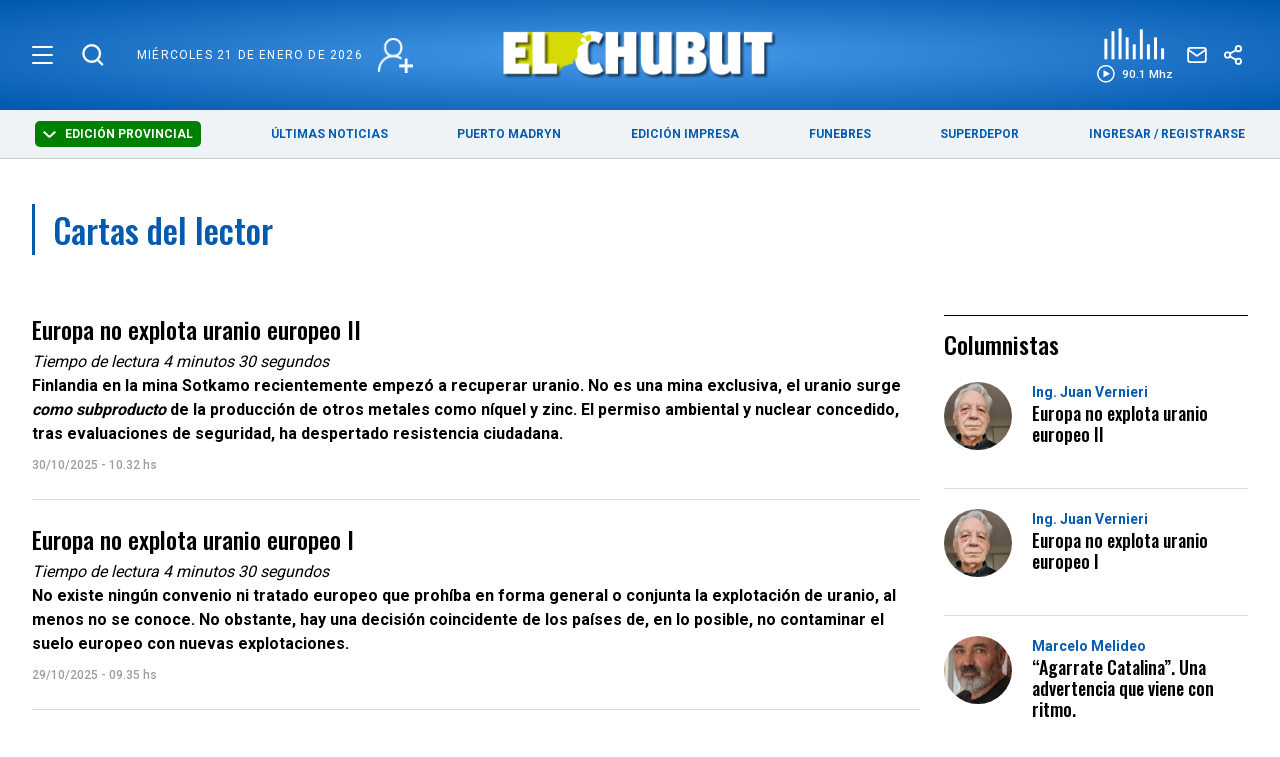

--- FILE ---
content_type: text/html; charset=utf-8
request_url: https://www.superdepor.com.ar/cartas-lector
body_size: 40996
content:
<!doctype html><html  lang="es" i-amphtml-layout i-amphtml-no-boilerplate transformed="self;v=1"><head><meta charset="utf-8"><meta name="viewport" content="width=device-width, initial-scale=1, minimum-scale=1, user-scalable=yes"><link rel="preconnect" href="https://fonts.gstatic.com"><link rel="dns-prefetch" href="https://fonts.gstatic.com"><link as="script" crossorigin="anonymous" href="https://cdn.ampproject.org/v0.mjs" rel="modulepreload"><meta name="language" content="es"><meta name="robots" content="index, follow"><meta name="distribution" content="global"><meta name="rating" content="general"><meta itemprop="genre" content="News"><meta http-equiv="X-UA-Compatible" content="IE=edge"><meta http-equiv="Content-Type" content="text/html; charset=utf-8"><meta name="twitter:card" content="summary_large_image"><meta name="twitter:site" content="[object Object]"><meta property="og:title" content="Carta del Lector - Últimas Noticias: El Chubut"><meta name="twitter:title" content="Carta del Lector - Últimas Noticias: El Chubut"><meta name="twitter:creator" content="[object Object]"><meta property="og:site_name" content="El Chubut"><meta itemprop="headline" content="Carta del Lector - Últimas Noticias: El Chubut"><meta name="publisher" content="El Chubut"><meta name="description" content="Todas las Cartas del lector El Chubut"><meta itemprop="url" content="https://www.elchubut.com.ar/cartas-lector"><meta property="og:url" content="https://www.elchubut.com.ar/cartas-lector"><meta property="og:description" content="Todas las Cartas del lector El Chubut"><meta name="twitter:description" content="Todas las Cartas del lector El Chubut"><meta property="og:image" content="https://pxbcdn.elchubut.com.ar/chubut/052021/1621455862510.jpg"><meta property="og:width" content="1200"><meta property="og:height" content="630"><meta name="twitter:image" content="https://pxbcdn.elchubut.com.ar/chubut/052021/1621455862510.jpg"><meta property="fb:app_id" content="599601216900924"><meta name="author" content="El Chubut"><meta itemprop="author" content="El Chubut"><meta itemprop="name" content="El Chubut"><meta name="keywords" content><meta name="news_keywords" content><meta property="og:type" content="website"><meta property="fb:admins" content="@elchubut"><meta property="fb:admins" content="@elchubut"><meta property="fb:admins" content="@elchubut"><meta name="theme-color" content="#ffffff"><meta name="application-name" content="El Chubut"><meta name="apple-mobile-web-app-status-bar-style" content="black-translucent"><meta name="msapplication-TileImage" content="https://www.elchubut.com.ar/img/favicons/ms-icon-144x144.png"><style amp-runtime i-amphtml-version="012510081644000">html{overflow-x:hidden!important}html.i-amphtml-fie{height:100%!important;width:100%!important}html:not([amp4ads]),html:not([amp4ads]) body{height:auto!important}html:not([amp4ads]) body{margin:0!important}body{-webkit-text-size-adjust:100%;-moz-text-size-adjust:100%;-ms-text-size-adjust:100%;text-size-adjust:100%}html.i-amphtml-singledoc.i-amphtml-embedded{-ms-touch-action:pan-y pinch-zoom;touch-action:pan-y pinch-zoom}html.i-amphtml-fie>body,html.i-amphtml-singledoc>body{overflow:visible!important}html.i-amphtml-fie:not(.i-amphtml-inabox)>body,html.i-amphtml-singledoc:not(.i-amphtml-inabox)>body{position:relative!important}html.i-amphtml-ios-embed-legacy>body{overflow-x:hidden!important;overflow-y:auto!important;position:absolute!important}html.i-amphtml-ios-embed{overflow-y:auto!important;position:static}#i-amphtml-wrapper{overflow-x:hidden!important;overflow-y:auto!important;position:absolute!important;top:0!important;left:0!important;right:0!important;bottom:0!important;margin:0!important;display:block!important}html.i-amphtml-ios-embed.i-amphtml-ios-overscroll,html.i-amphtml-ios-embed.i-amphtml-ios-overscroll>#i-amphtml-wrapper{-webkit-overflow-scrolling:touch!important}#i-amphtml-wrapper>body{position:relative!important;border-top:1px solid transparent!important}#i-amphtml-wrapper+body{visibility:visible}#i-amphtml-wrapper+body .i-amphtml-lightbox-element,#i-amphtml-wrapper+body[i-amphtml-lightbox]{visibility:hidden}#i-amphtml-wrapper+body[i-amphtml-lightbox] .i-amphtml-lightbox-element{visibility:visible}#i-amphtml-wrapper.i-amphtml-scroll-disabled,.i-amphtml-scroll-disabled{overflow-x:hidden!important;overflow-y:hidden!important}amp-instagram{padding:54px 0px 0px!important;background-color:#fff}amp-iframe iframe{box-sizing:border-box!important}[amp-access][amp-access-hide]{display:none}[subscriptions-dialog],body:not(.i-amphtml-subs-ready) [subscriptions-action],body:not(.i-amphtml-subs-ready) [subscriptions-section]{display:none!important}amp-experiment,amp-live-list>[update]{display:none}amp-list[resizable-children]>.i-amphtml-loading-container.amp-hidden{display:none!important}amp-list [fetch-error],amp-list[load-more] [load-more-button],amp-list[load-more] [load-more-end],amp-list[load-more] [load-more-failed],amp-list[load-more] [load-more-loading]{display:none}amp-list[diffable] div[role=list]{display:block}amp-story-page,amp-story[standalone]{min-height:1px!important;display:block!important;height:100%!important;margin:0!important;padding:0!important;overflow:hidden!important;width:100%!important}amp-story[standalone]{background-color:#000!important;position:relative!important}amp-story-page{background-color:#757575}amp-story .amp-active>div,amp-story .i-amphtml-loader-background{display:none!important}amp-story-page:not(:first-of-type):not([distance]):not([active]){transform:translateY(1000vh)!important}amp-autocomplete{position:relative!important;display:inline-block!important}amp-autocomplete>input,amp-autocomplete>textarea{padding:0.5rem;border:1px solid rgba(0,0,0,.33)}.i-amphtml-autocomplete-results,amp-autocomplete>input,amp-autocomplete>textarea{font-size:1rem;line-height:1.5rem}[amp-fx^=fly-in]{visibility:hidden}amp-script[nodom],amp-script[sandboxed]{position:fixed!important;top:0!important;width:1px!important;height:1px!important;overflow:hidden!important;visibility:hidden}
/*# sourceURL=/css/ampdoc.css*/[hidden]{display:none!important}.i-amphtml-element{display:inline-block}.i-amphtml-blurry-placeholder{transition:opacity 0.3s cubic-bezier(0.0,0.0,0.2,1)!important;pointer-events:none}[layout=nodisplay]:not(.i-amphtml-element){display:none!important}.i-amphtml-layout-fixed,[layout=fixed][width][height]:not(.i-amphtml-layout-fixed){display:inline-block;position:relative}.i-amphtml-layout-responsive,[layout=responsive][width][height]:not(.i-amphtml-layout-responsive),[width][height][heights]:not([layout]):not(.i-amphtml-layout-responsive),[width][height][sizes]:not(img):not([layout]):not(.i-amphtml-layout-responsive){display:block;position:relative}.i-amphtml-layout-intrinsic,[layout=intrinsic][width][height]:not(.i-amphtml-layout-intrinsic){display:inline-block;position:relative;max-width:100%}.i-amphtml-layout-intrinsic .i-amphtml-sizer{max-width:100%}.i-amphtml-intrinsic-sizer{max-width:100%;display:block!important}.i-amphtml-layout-container,.i-amphtml-layout-fixed-height,[layout=container],[layout=fixed-height][height]:not(.i-amphtml-layout-fixed-height){display:block;position:relative}.i-amphtml-layout-fill,.i-amphtml-layout-fill.i-amphtml-notbuilt,[layout=fill]:not(.i-amphtml-layout-fill),body noscript>*{display:block;overflow:hidden!important;position:absolute;top:0;left:0;bottom:0;right:0}body noscript>*{position:absolute!important;width:100%;height:100%;z-index:2}body noscript{display:inline!important}.i-amphtml-layout-flex-item,[layout=flex-item]:not(.i-amphtml-layout-flex-item){display:block;position:relative;-ms-flex:1 1 auto;flex:1 1 auto}.i-amphtml-layout-fluid{position:relative}.i-amphtml-layout-size-defined{overflow:hidden!important}.i-amphtml-layout-awaiting-size{position:absolute!important;top:auto!important;bottom:auto!important}i-amphtml-sizer{display:block!important}@supports (aspect-ratio:1/1){i-amphtml-sizer.i-amphtml-disable-ar{display:none!important}}.i-amphtml-blurry-placeholder,.i-amphtml-fill-content{display:block;height:0;max-height:100%;max-width:100%;min-height:100%;min-width:100%;width:0;margin:auto}.i-amphtml-layout-size-defined .i-amphtml-fill-content{position:absolute;top:0;left:0;bottom:0;right:0}.i-amphtml-replaced-content,.i-amphtml-screen-reader{padding:0!important;border:none!important}.i-amphtml-screen-reader{position:fixed!important;top:0px!important;left:0px!important;width:4px!important;height:4px!important;opacity:0!important;overflow:hidden!important;margin:0!important;display:block!important;visibility:visible!important}.i-amphtml-screen-reader~.i-amphtml-screen-reader{left:8px!important}.i-amphtml-screen-reader~.i-amphtml-screen-reader~.i-amphtml-screen-reader{left:12px!important}.i-amphtml-screen-reader~.i-amphtml-screen-reader~.i-amphtml-screen-reader~.i-amphtml-screen-reader{left:16px!important}.i-amphtml-unresolved{position:relative;overflow:hidden!important}.i-amphtml-select-disabled{-webkit-user-select:none!important;-ms-user-select:none!important;user-select:none!important}.i-amphtml-notbuilt,[layout]:not(.i-amphtml-element),[width][height][heights]:not([layout]):not(.i-amphtml-element),[width][height][sizes]:not(img):not([layout]):not(.i-amphtml-element){position:relative;overflow:hidden!important;color:transparent!important}.i-amphtml-notbuilt:not(.i-amphtml-layout-container)>*,[layout]:not([layout=container]):not(.i-amphtml-element)>*,[width][height][heights]:not([layout]):not(.i-amphtml-element)>*,[width][height][sizes]:not([layout]):not(.i-amphtml-element)>*{display:none}amp-img:not(.i-amphtml-element)[i-amphtml-ssr]>img.i-amphtml-fill-content{display:block}.i-amphtml-notbuilt:not(.i-amphtml-layout-container),[layout]:not([layout=container]):not(.i-amphtml-element),[width][height][heights]:not([layout]):not(.i-amphtml-element),[width][height][sizes]:not(img):not([layout]):not(.i-amphtml-element){color:transparent!important;line-height:0!important}.i-amphtml-ghost{visibility:hidden!important}.i-amphtml-element>[placeholder],[layout]:not(.i-amphtml-element)>[placeholder],[width][height][heights]:not([layout]):not(.i-amphtml-element)>[placeholder],[width][height][sizes]:not([layout]):not(.i-amphtml-element)>[placeholder]{display:block;line-height:normal}.i-amphtml-element>[placeholder].amp-hidden,.i-amphtml-element>[placeholder].hidden{visibility:hidden}.i-amphtml-element:not(.amp-notsupported)>[fallback],.i-amphtml-layout-container>[placeholder].amp-hidden,.i-amphtml-layout-container>[placeholder].hidden{display:none}.i-amphtml-layout-size-defined>[fallback],.i-amphtml-layout-size-defined>[placeholder]{position:absolute!important;top:0!important;left:0!important;right:0!important;bottom:0!important;z-index:1}amp-img[i-amphtml-ssr]:not(.i-amphtml-element)>[placeholder]{z-index:auto}.i-amphtml-notbuilt>[placeholder]{display:block!important}.i-amphtml-hidden-by-media-query{display:none!important}.i-amphtml-element-error{background:red!important;color:#fff!important;position:relative!important}.i-amphtml-element-error:before{content:attr(error-message)}i-amp-scroll-container,i-amphtml-scroll-container{position:absolute;top:0;left:0;right:0;bottom:0;display:block}i-amp-scroll-container.amp-active,i-amphtml-scroll-container.amp-active{overflow:auto;-webkit-overflow-scrolling:touch}.i-amphtml-loading-container{display:block!important;pointer-events:none;z-index:1}.i-amphtml-notbuilt>.i-amphtml-loading-container{display:block!important}.i-amphtml-loading-container.amp-hidden{visibility:hidden}.i-amphtml-element>[overflow]{cursor:pointer;position:relative;z-index:2;visibility:hidden;display:initial;line-height:normal}.i-amphtml-layout-size-defined>[overflow]{position:absolute}.i-amphtml-element>[overflow].amp-visible{visibility:visible}template{display:none!important}.amp-border-box,.amp-border-box *,.amp-border-box :after,.amp-border-box :before{box-sizing:border-box}amp-pixel{display:none!important}amp-analytics,amp-auto-ads,amp-story-auto-ads{position:fixed!important;top:0!important;width:1px!important;height:1px!important;overflow:hidden!important;visibility:hidden}amp-story{visibility:hidden!important}html.i-amphtml-fie>amp-analytics{position:initial!important}[visible-when-invalid]:not(.visible),form [submit-error],form [submit-success],form [submitting]{display:none}amp-accordion{display:block!important}@media (min-width:1px){:where(amp-accordion>section)>:first-child{margin:0;background-color:#efefef;padding-right:20px;border:1px solid #dfdfdf}:where(amp-accordion>section)>:last-child{margin:0}}amp-accordion>section{float:none!important}amp-accordion>section>*{float:none!important;display:block!important;overflow:hidden!important;position:relative!important}amp-accordion,amp-accordion>section{margin:0}amp-accordion:not(.i-amphtml-built)>section>:last-child{display:none!important}amp-accordion:not(.i-amphtml-built)>section[expanded]>:last-child{display:block!important}
/*# sourceURL=/css/ampshared.css*/</style><script async src="https://cdn.ampproject.org/v0.mjs" type="module" crossorigin="anonymous"></script><script async nomodule src="https://cdn.ampproject.org/v0.js"></script><script async src="https://cdn.ampproject.org/v0/amp-analytics-0.1.mjs" custom-element="amp-analytics" type="module" crossorigin="anonymous"></script><script async nomodule src="https://cdn.ampproject.org/v0/amp-analytics-0.1.js" custom-element="amp-analytics"></script><script async custom-element="amp-audio" src="https://cdn.ampproject.org/v0/amp-audio-0.1.mjs" type="module" crossorigin="anonymous"></script><script async nomodule src="https://cdn.ampproject.org/v0/amp-audio-0.1.js" custom-element="amp-audio"></script><script async src="https://cdn.ampproject.org/v0/amp-bind-0.1.mjs" custom-element="amp-bind" type="module" crossorigin="anonymous"></script><script async nomodule src="https://cdn.ampproject.org/v0/amp-bind-0.1.js" custom-element="amp-bind"></script><script async src="https://cdn.ampproject.org/v0/amp-form-0.1.mjs" custom-element="amp-form" type="module" crossorigin="anonymous"></script><script async nomodule src="https://cdn.ampproject.org/v0/amp-form-0.1.js" custom-element="amp-form"></script><script async src="https://cdn.ampproject.org/v0/amp-lightbox-0.1.mjs" custom-element="amp-lightbox" type="module" crossorigin="anonymous"></script><script async nomodule src="https://cdn.ampproject.org/v0/amp-lightbox-0.1.js" custom-element="amp-lightbox"></script><script async src="https://cdn.ampproject.org/v0/amp-sidebar-0.1.mjs" custom-element="amp-sidebar" type="module" crossorigin="anonymous"></script><script async nomodule src="https://cdn.ampproject.org/v0/amp-sidebar-0.1.js" custom-element="amp-sidebar"></script><script custom-element="google-ads" async src="https://pagead2.googlesyndication.com/pagead/js/adsbygoogle.js?client=ca-pub-9194370909601892" crossorigin="anonymous"></script><script custom-element="swiper_home" src="https://unpkg.com/swiper@8/swiper-bundle.min.js"></script><link rel="shortcut icon" href="https://www.elchubut.com.ar/img/favicons/favicon.ico"><link rel="icon" type="image/png" sizes="36x36" href="https://www.elchubut.com.ar/img/favicons/android-icon-36x36.png"><link rel="icon" type="image/png" sizes="48x48" href="https://www.elchubut.com.ar/img/favicons/android-icon-48x48.png"><link rel="icon" type="image/png" sizes="72x72" href="https://www.elchubut.com.ar/img/favicons/android-icon-72x72.png"><link rel="icon" type="image/png" sizes="96x96" href="https://www.elchubut.com.ar/img/favicons/android-icon-96x96.png"><link rel="icon" type="image/png" sizes="144x144" href="https://www.elchubut.com.ar/img/favicons/android-icon-144x144.png"><link rel="icon" type="image/png" sizes="192x192" href="https://www.elchubut.com.ar/img/favicons/android-icon-192x192.png"><link href="https://fonts.googleapis.com/css2?family=Oswald:wght@700&display=swap" rel="stylesheet"><link href="https://fonts.googleapis.com/css2?family=Roboto:wght@400;500;700;900&display=swap" rel="stylesheet"><link href="https://fonts.googleapis.com/css2?family=Rubik:wght@300;400;500;600;700;800;900&display=swap" rel="stylesheet"><link href="https://fonts.googleapis.com/css2?family=Oswald:wght@500&family=Roboto:wght@500;700&display=swap" rel="stylesheet"><link rel="stylesheet" href="https://unpkg.com/swiper@8/swiper-bundle.min.css"><script>document.addEventListener('DOMContentLoaded', function() {
              function getCookie(name) {
                  var value = "; " + document.cookie;
                  var parts = value.split("; " + name + "=");
                  if (parts.length == 2) return parts.pop().split(";").shift();
              }
        
             displaySelectorEdicion();
        
              if (getCookie('susc_usuario')) {
                  displayElements('.logged-in', 'block');
                  displayElements('.logged-out', 'none');
              } else {
                  displayElements('.logged-in', 'none');
                  displayElements('.logged-out', 'block');
              }
        
              // subscription status
              if (getCookie('susc_plan')) {
                  displayElements('.subscriber-only', 'block');
              } else {
                  displayElements('.subscriber-only', 'none');
              }
        
              // PDF access
              if (getCookie('susc_pdf')) {
                  displayElements('.pdf-access', 'block');
              } else {
                  displayElements('.pdf-access', 'none');
              }
        
            let loggedIn = !!getCookie('susc_usuario');
            let hasSubscription = !!getCookie('susc_plan')
            let hasPdfAccess = !!getCookie('susc_pdf');
            let editionLink = document.querySelector('.edition-link');
            let editionButtonLink = document.querySelector('.edition-button-link');
            let edicionimpNav = document.querySelector('.edicionimp__nav-comprar');
            if(editionLink){
               if (hasPdfAccess) {
                    editionLink.href = 'https://usuarios.elchubut.com.ar';
                    editionButtonLink.href = 'https://usuarios.elchubut.com.ar';
                    editionButtonLink.innerText = "LEER EDICIÓN DIGITAL"
                    edicionimpNav.classList.add('has-access');  
                    edicionimpNav.classList.remove('no-access'); 
        
                } else {
                    editionLink.href = '/suscripcion';
                    editionButtonLink.href = '/suscripcion';
                    editionButtonLink.innerText = "SUSCRIBIRSE";
                    edicionimpNav.classList.add('no-access');   
                    edicionimpNav.classList.remove('has-access'); 
                }
        
            }
           
            let nota = document.querySelector('.nota');
        
            if (nota) {
                if (nota.getAttribute('data-nota-member') === 'true') {
                    nota.innerHTML = loggedIn && hasSubscription ? nota.innerHTML : getSubscriptionModalHTML();
                } else {
                    nota.innerHTML = nota.innerHTML;
                }
            }
          });
        
          function displayElements(selector, displayStyle) {
              var elements = document.querySelectorAll(selector);
              for (var i = 0; i < elements.length; i++) {
                  elements[i].style.display = displayStyle;
              }
          }
        
         function displaySelectorEdicion() {
          const dropdownToggle = document.getElementById('edition-dropdown');
          const optionsList = document.getElementById('edition-options');
          if (!dropdownToggle || !optionsList) return;
        
          const editions = [
            { value: 'chubut', label: 'Edición Provincial' },
            { value: 'madryn', label: 'PUERTO MADRYN' }
          ];
        
          const currentEdition = getCookie('edition') || 'chubut';
          const currentLabel = editions.find(e => e.value === currentEdition)?.label || 'Chubut';
          dropdownToggle.classList.add(currentEdition);
         
            dropdownToggle.innerHTML = `
            <svg width="13" height="7" viewBox="0 0 13 7" fill="none" xmlns="http://www.w3.org/2000/svg" style="margin-right: 6px; vertical-align: middle;">
              <path fill-rule="evenodd" clip-rule="evenodd" d="M5.77789 6.72168L-5.87545e-08 1.34414L1.44422 -5.05119e-07L6.5 4.70546L11.5558 -6.31287e-08L13 1.34415L7.22211 6.72168C7.03057 6.89989 6.77083 7 6.5 7C6.22917 7 5.96943 6.89989 5.77789 6.72168Z" fill="#ffffff"/>
            </svg>
            ${currentLabel}
          `;
        
        
          optionsList.innerHTML = '';
        
          editions.forEach(e => {
            if (e.value !== currentEdition) {
              const li = document.createElement('li');
              li.textContent = e.label;
              li.style.cursor = 'pointer';
              li.addEventListener('click', () => {
                document.cookie = `edition=${e.value}; path=/; max-age=31536000`;
                const redirectPath = e.value === 'madryn' ? '/puerto-madryn' : '/';
                window.location.href = redirectPath;
              });
              optionsList.appendChild(li);
            }
          });
        
          dropdownToggle.addEventListener('click', () => {
            optionsList.style.display = optionsList.style.display === 'none' ? 'block' : 'none';
          });
        
         
          document.addEventListener('click', (event) => {
            if (!dropdownToggle.contains(event.target) && !optionsList.contains(event.target)) {
              optionsList.style.display = 'none';
            }
          });
        }
        
        
          function getCookie(name) {
            const value = `; ${document.cookie}`;
            const parts = value.split(`; ${name}=`);
            if (parts.length === 2) return parts.pop().split(';').shift();
          }
        
        
        
        
        
          function getSubscriptionModalHTML() {
                return `
                    <section class="suscripcion-modal">
                        <div class="container item is-12">
                            <h3 class="suscripcion-modal__tag">Contenido exclusivo para suscriptores</h3>
                            <p class="suscripcion-modal__title">
                                Si querés leer la nota completa, suscribite a uno de nuestros planes. 
                            </p>
                            <p class="center"><a href="/suscripcion" class="btn-member">SUSCRIBITE</a></p>
                        </div>
                        <section class="">
                            <div class="container">
                                <div class="grid">
                                    <div class="item is-12"><p class="suscripcion-modal__title">Si sos suscriptor ingresá: <a href="/login#ingresar" class="btn-member">INGRESAR</a> </p></div>
                                </div>
                            </div>
                        </section>
                    </section>
                `;
          }</script><style>.edicionimp__nav-comprar{
                background-color: red;
            }</style><script type="application/ld+json"></script><style amp-custom>abbr,address,article,aside,audio,b,blockquote,body,caption,cite,code,dd,del,dfn,div,dl,dt,em,fieldset,figure,footer,form,h1,h2,h3,h4,h5,h6,header,html,i,iframe,img,ins,kbd,label,legend,li,main,mark,menu,nav,object,ol,p,pre,q,samp,section,small,span,strong,sub,sup,table,tbody,td,tfoot,th,thead,time,tr,ul,var,video{margin:0;padding:0;border:0;outline:0;font-size:100%;vertical-align:baseline;background:transparent}article,aside,details,figcaption,figure,footer,header,main,menu,nav,section,summary{display:block}*,:after,:before{-webkit-box-sizing:border-box;-moz-box-sizing:border-box;-ms-box-sizing:border-box;-o-box-sizing:border-box;box-sizing:border-box}img{max-width:100%;border-width:0;vertical-align:middle;-ms-interpolation-mode:bicubic}button{border:0;background-color:transparent}form{margin:0 0 1.5}form fieldset{margin-bottom:1.5;padding:0;border-width:0}form legend{display:block;width:100%;margin-bottom:3;padding:0;color:#4d4d4d;border:0;border-bottom:1px solid #bfbfbf;white-space:normal}form legend small{font-size:.6rem;color:#bfbfbf}form p{margin-bottom:.75}form ul{list-style-type:none;margin:0 0 1.5;padding:0}form br{display:none}button,input,label,select,textarea{border-radius:3px;vertical-align:baseline}button,input,select,textarea{font-family:Roboto,sans-serif;-webkit-box-sizing:border-box;-moz-box-sizing:border-box;-ms-box-sizing:border-box;box-sizing:border-box}label{margin-bottom:.1875;font-weight:700;cursor:pointer}input,label,select,textarea{display:inline-block;color:#4d4d4d}input,select,textarea{vertical-align:middle;width:100%;padding:4px;margin-bottom:1.5;background-color:#fff;border:1px solid #bfbfbf;-webkit-appearance:none;-moz-appearance:none;appearance:none}input:hover,select:hover,textarea:hover{border-color:grey}.input-small{width:60px}.input-medium{width:150px}.input-big{width:300px}input[type=image]{width:auto;height:auto;padding:0;margin:3px 0;line-height:normal;cursor:pointer}input[type=checkbox],input[type=radio]{width:12px;height:12px;padding:0;margin:0 3px 0 0;line-height:normal;cursor:pointer;background-color:#fff}input[type=checkbox]:checked,input[type=radio]:checked{background-color:#bfbfbf;border-color:#fff;border-width:1px;box-shadow:0 0 0 1px #bfbfbf}input[type=checkbox]+label,input[type=radio]+label{margin-right:24px}input[type=radio]{border-radius:100%}label input[type=checkbox],label input[type=radio]{margin-right:6px}input[type=image]{border:0}input[type=file],input[type=image]{-webkit-box-shadow:none;box-shadow:none}input[type=file]{width:auto;padding:initial;line-height:normal;border:initial;background-color:transparent;background-color:initial}input[type=button],input[type=reset],input[type=submit]{width:auto;height:auto;cursor:pointer;overflow:visible}textarea{resize:vertical;height:auto;overflow:auto;vertical-align:top}input[type=hidden]{display:none}input[disabled],input[readonly],select[disabled],select[readonly],textarea[disabled],textarea[readonly]{-webkit-opacity:.5;-moz-opacity:.5;opacity:.5;cursor:not-allowed}input:focus,textarea:focus{border-color:#045aaf,40%;box-shadow:0 0 1px 1px #bfbfbf;outline:0}::-webkit-input-placeholder{font-size:1rem;color:#fff}input:-moz-placeholder{font-size:1rem;color:#fff}input[type=search]::-webkit-search-cancel-button,input[type=search]::-webkit-search-decoration,input[type=search]::-webkit-search-results-button,input[type=search]::-webkit-search-results-decoration{display:none}.field:not(:last-child){margin-bottom:15px}.field .label{color:#363636;display:block;font-size:1rem;font-weight:700}.field .label:not(:last-child){margin-bottom:.5em}.field .control{box-sizing:border-box;clear:both;font-size:1rem;position:relative;text-align:inherit}.field select{background:url(http://cdn1.iconfinder.com/data/icons/cc_mono_icon_set/blacks/16x16/br_down.png) no-repeat 99%}.btn--brand,.btn--brand-color{display:inline-block;line-height:normal;color:#4d4d4d;text-align:center;vertical-align:middle;font-size:1rem;white-space:nowrap;background-color:transparent;border:solid;border-width:1px 1px 2px;cursor:pointer;margin:0;padding:8px 16px;border-radius:3px;-webkit-transition:all .3s ease-in;-moz-transition:all .3s ease-in;-ms-transition:all .3s ease-in;-o-transition:all .3s ease-in;transition:all .3s ease-in}.btn--brand-color:hover,.btn--brand:hover{text-decoration:none;color:#4d4d4d}.btn--brand-color:active,.btn--brand-color:focus,.btn--brand:active,.btn--brand:focus{outline:0}.btn--brand-color:visited,.btn--brand:visited{color:#4d4d4d}.btn--brand,.btn--brand:hover,.btn--brand:visited{color:#045aaf}.btn--brand-color{background-color:#045aaf;color:#fff;border-radius:4px;margin:15px 0}.btn--brand-color:hover,.btn--brand-color:visited{color:#fff}.btn--link,.btn--link:hover,.btn--link:visited{color:#045aaf}a{text-decoration:none;outline:0}a,a:hover,a:visited{color:color-brand(color-brand)}a:hover{text-decoration:underline}a:focus{outline:thin dotted;color:color-brand(color-brand)}a:active,a:hover{outline:0}h1,h2,h3,h4,h5,h6{margin:0;font-family:Roboto,sans-serif;font-weight:400;color:inherit;text-rendering:optimizelegibility}h1.altheader,h2.altheader,h3.altheader,h4.altheader,h5.altheader,h6.altheader{color:#4d4d4d;text-transform:uppercase;display:block}.h1,h1{font-size:2.5rem}.h1,.h2,h1,h2{margin-bottom:0;line-height:1.5}.h2,h2{font-size:2.4rem}.h3,h3{font-size:2.1rem}.h3,.h4,h3,h4{margin-bottom:0;line-height:1.5}.h4,h4{font-size:1.8rem}.h5,h5{font-size:1.6rem}.h5,.h6,h5,h6{margin-bottom:0;line-height:1.5}.h6,h6{font-size:1.4rem}address,dl,ol,p,ul{margin-bottom:1.5;line-height:1.5}small{font-size:.6rem;color:#4d4d4d}ol,ul{margin:0 0 1.5;padding:0 0 0 24px}li ol,li ul{margin:0}blockquote{margin:0 0 1.5;padding-left:24px;border-left:2px solid #f2f2f2;font-family:Oswald,sans-serif;font-style:normal}blockquote p{font-size:.8rem;color:#4d4d4d;line-height:1.5}blockquote p,q{font-style:italic}q{quotes:none}blockquote p:after,blockquote p:before,q:after,q:before{content:""}cite{font-style:normal}dd,dl{margin-bottom:1.5}dt{font-weight:700}.dl-horizontal dt{float:left;clear:left;width:20.25%;text-align:right}.dl-horizontal dd{margin-left:22.78%}abbr[title]{border-bottom:1px dotted #f2f2f2;cursor:help}b,strong{font-weight:700}dfn{font-style:italic}ins{background-color:#fff;text-decoration:none}ins,mark{color:#4d4d4d}mark{background-color:#ff0}code,kbd,pre,samp{font-family:Courier New,monospace;font-size:.8rem;line-height:1.5}code{background-color:#f5f2f0;padding:.1em .3em;border-radius:3px}pre{white-space:pre;white-space:pre-wrap;word-wrap:break-word}sub,sup{position:relative;font-size:.6rem;line-height:0;vertical-align:1.5}sup{top:-.5em}sub{bottom:-.25em}hr{clear:both;display:block;margin:1.5 0;padding:0;height:1px;border:0;border-top:1px solid #f2f2f2}.intro{font-weight:700}.font-x-small{font-size:.6rem}.font-small{font-size:.8rem}.font-normal{font-size:1rem}.font-big{font-size:1.5rem}.font-huge{font-size:2rem}.m-none{margin:0}.p-none{padding:0}.m-t-none{margin-top:0}.p-t-none{padding-top:0}.m-r-none{margin-right:0}.p-r-none{padding-right:0}.m-b-none{margin-bottom:0}.p-b-none{padding-bottom:0}.m-l-none{margin-left:0}.p-l-none{padding-left:0}.m-xxs{margin:.125rem}.p-xxs{padding:.125rem}.m-t-xxs{margin-top:.125rem}.p-t-xxs{padding-top:.125rem}.m-r-xxs{margin-right:.125rem}.p-r-xxs{padding-right:.125rem}.m-b-xxs{margin-bottom:.125rem}.p-b-xxs{padding-bottom:.125rem}.m-l-xxs{margin-left:.125rem}.p-l-xxs{padding-left:.125rem}.m-xs{margin:.25rem}.p-xs{padding:.25rem}.m-t-xs{margin-top:.25rem}.p-t-xs{padding-top:.25rem}.m-r-xs{margin-right:.25rem}.p-r-xs{padding-right:.25rem}.m-b-xs{margin-bottom:.25rem}.p-b-xs{padding-bottom:.25rem}.m-l-xs{margin-left:.25rem}.p-l-xs{padding-left:.25rem}.m-sm{margin:.5rem}.p-sm{padding:.5rem}.m-t-sm{margin-top:.5rem}.p-t-sm{padding-top:.5rem}.m-r-sm{margin-right:.5rem}.p-r-sm{padding-right:.5rem}.m-b-sm{margin-bottom:.5rem}.p-b-sm{padding-bottom:.5rem}.m-l-sm{margin-left:.5rem}.p-l-sm{padding-left:.5rem}.m-md{margin:1rem}.p-md{padding:1rem}.m-t-md{margin-top:1rem}.p-t-md{padding-top:1rem}.m-r-md{margin-right:1rem}.p-r-md{padding-right:1rem}.m-b-md{margin-bottom:1rem}.p-b-md{padding-bottom:1rem}.m-l-md{margin-left:1rem}.p-l-md{padding-left:1rem}.m-lg{margin:2rem}.p-lg{padding:2rem}.m-t-lg{margin-top:2rem}.p-t-lg{padding-top:2rem}.m-r-lg{margin-right:2rem}.p-r-lg{padding-right:2rem}.m-b-lg{margin-bottom:2rem}.p-b-lg{padding-bottom:2rem}.m-l-lg{margin-left:2rem}.p-l-lg{padding-left:2rem}.m-xl{margin:4rem}.p-xl{padding:4rem}.m-t-xl{margin-top:4rem}.p-t-xl{padding-top:4rem}.m-r-xl{margin-right:4rem}.p-r-xl{padding-right:4rem}.m-b-xl{margin-bottom:4rem}.p-b-xl{padding-bottom:4rem}.m-l-xl{margin-left:4rem}.p-l-xl{padding-left:4rem}.m-xxl{margin:8rem}.p-xxl{padding:8rem}.m-t-xxl{margin-top:8rem}.p-t-xxl{padding-top:8rem}.m-r-xxl{margin-right:8rem}.p-r-xxl{padding-right:8rem}.m-b-xxl{margin-bottom:8rem}.p-b-xxl{padding-bottom:8rem}.m-l-xxl{margin-left:8rem}.p-l-xxl{padding-left:8rem}.dropdown{display:inline-block;position:relative}.dropdown .dd-button{display:inline-block;border:1px solid grey;border-radius:4px;padding:10px 30px 10px 20px;background-color:#fff;cursor:pointer;white-space:nowrap}.dropdown .dd-input{display:none}.dropdown .dd-menu{position:absolute;top:100%;border:1px solid #ccc;border-radius:4px;padding:0;margin:2px 0 0;box-shadow:0 0 6px 0 rgba(0,0,0,.1);background-color:#fff;list-style-type:none}.dropdown .dd-input+.dd-menu{display:none}.dropdown .dd-input:checked+.dd-menu{display:block}.dropdown .dd-menu li{padding:10px 20px;cursor:pointer;white-space:nowrap}.dropdown .dd-menu li:hover{background-color:#f6f6f6}.dropdown .dd-menu li a{display:block;margin:-10px -20px;padding:10px 20px}.dropdown .dd-menu li.divider{padding:0;border-bottom:1px solid #ccc}.dropdown.dd-top .dd-menu{bottom:100%;top:auto}.dropdown.dd-right .dd-menu{right:0}.chevron:before{content:"";display:inline-block;height:10px;left:2px;position:relative;top:5px;transform:rotate(-45deg);vertical-align:top;width:10px;border-color:#000;border-style:solid;border-width:2px 2px 0 0}.chevron.right:before{left:0;transform:rotate(45deg)}.chevron.left:before{left:4px;transform:rotate(-135deg)}.chevron.bottom:before{top:0;transform:rotate(135deg)}.dropdown_list{position:relative;display:inline-block}.dropdown_list:hover .dropdown-content{display:block}.dropdown_list .dropbtn{background-color:#4caf50;color:#fff;padding:16px;font-size:16px;border:0}.dropdown_list .dropbtn:focus,.dropdown_list .dropbtn:hover{background-color:#3e8e41}.dropdown_list .dropdown-content{display:none;position:absolute;background-color:#f1f1f1;min-width:160px;box-shadow:0 8px 16px 0 rgba(0,0,0,.2);z-index:1}.dropdown_list .dropdown-content a{color:#000;padding:12px 16px;text-decoration:none;display:block}.dropdown_list .dropdown-content a:hover{background-color:#ddd}.dropdown_list_btn{position:relative;display:inline-block}.dropdown_list_btn .dropbtn{background-color:#4caf50;color:#fff;padding:16px;font-size:16px;border:0;cursor:pointer}.dropdown_list_btn .dropbtn:focus,.dropdown_list_btn .dropbtn:hover{background-color:#3e8e41}.dropdown_list_btn .dropdown-content{display:none;position:absolute;background-color:#f1f1f1;min-width:160px;box-shadow:0 8px 16px 0 rgba(0,0,0,.2);z-index:1}.dropdown_list_btn .dropdown-content a{color:#000;padding:12px 16px;text-decoration:none;display:block}.dropdown_list_btn .dropdown-content a:hover{background-color:#ddd}.dropup_list_btn{position:relative;display:inline-block}.dropup_list_btn .dropbtn{background-color:#4caf50;color:#fff;padding:16px;font-size:16px;border:0;cursor:pointer}.dropup_list_btn .dropbtn:focus,.dropup_list_btn .dropbtn:hover{background-color:#3e8e41}.dropup_list_btn .dropup-content{display:none;position:absolute;background-color:#f1f1f1;min-width:160px;box-shadow:0 8px 16px 0 rgba(0,0,0,.2);z-index:1;bottom:50px}.dropup_list_btn .dropup-content a{color:#000;padding:12px 16px;text-decoration:none;display:block}.dropup_list_btn .dropup-content a:hover{background-color:#ddd}.menu .closer,.menu input,.menu input:checked~.opener,.menu ul{display:none}.menu input:checked~.closer,.menu input:checked~ul{display:flex}amp-img.contain img{object-fit:contain}amp-selector[role=tablist].tabs-with-selector [role=tab][selected]{outline:0;border-bottom:2px solid #045aaf}amp-selector[role=tablist].tabs-with-selector{display:flex}amp-selector[role=tablist].tabs-with-selector [role=tab]{width:100%;text-align:center;padding:.5rem}amp-selector.tabpanels [role=tabpanel]{display:none;padding:2rem}amp-selector.tabpanels [role=tabpanel][selected]{outline:0;display:block}amp-selector[role=tablist] [role=tab][selected]+[role=tabpanel]{display:block}amp-social-share{width:25px;height:25px}amp-carousel{margin:15px 0}/*!
         * Hamburgers
         * @description Tasty CSS-animated hamburgers
         * @author Jonathan Suh @jonsuh
         * @site https://jonsuh.com/hamburgers
         * @link https://github.com/jonsuh/hamburgers
         */.hamburger{padding:0;display:flex;cursor:pointer;transition-property:opacity,filter;transition-duration:.15s;transition-timing-function:linear;font:inherit;color:inherit;text-transform:none;background-color:transparent;border:0;margin:0;overflow:visible}.hamburger-box{width:21px;height:18px;display:inline-block;position:relative}.hamburger-box:hover{opacity:1}.hamburger-inner{display:block;top:50%;margin-top:-1px}.hamburger-inner,.hamburger-inner:after,.hamburger-inner:before{width:21px;height:2px;background-color:#fff;border-radius:4px;position:absolute;transition-property:transform;transition-duration:.15s;transition-timing-function:ease}.hamburger-inner:after,.hamburger-inner:before{content:"";display:block}.hamburger-inner:before{top:-8px;width:21px}.hamburger-inner:after{bottom:-8px}.hamburger--squeeze .hamburger-inner{transition-duration:75ms;transition-timing-function:cubic-bezier(.55,.055,.675,.19)}.hamburger--squeeze .hamburger-inner:before{transition:top 75ms ease .12s,opacity 75ms ease}.hamburger--squeeze .hamburger-inner:after{transition:bottom 75ms ease .12s,transform 75ms cubic-bezier(.55,.055,.675,.19)}.hamburger--squeeze.is-active .hamburger-inner{transform:rotate(45deg);transition-delay:.12s;transition-timing-function:cubic-bezier(.215,.61,.355,1)}.hamburger--squeeze.is-active .hamburger-inner:before{top:0;opacity:0;transition:top 75ms ease,opacity 75ms ease .12s}.hamburger--squeeze.is-active .hamburger-inner:after{bottom:0;transform:rotate(-90deg);transition:bottom 75ms ease,transform 75ms cubic-bezier(.215,.61,.355,1) .12s}*{box-sizing:border-box}.columns{position:relative;display:-webkit-flex;align-items:flex-start;display:flex;-webkit-backface-visibility:hidden;backface-visibility:hidden;-webkit-flex-flow:row wrap;flex-flow:row wrap;width:100%}.nowrap{-webkit-flex-wrap:nowrap;flex-wrap:nowrap}.wrap-reverse{-webkit-flex-wrap:wrap-reverse;flex-wrap:wrap-reverse}.justify-start{-webkit-justify-content:flex-start;justify-content:flex-start}.justify-end{-webkit-justify-content:flex-end;justify-content:flex-end}.justify-center{-webkit-justify-content:center;justify-content:center}.justify-space{-webkit-justify-content:space-between;justify-content:space-between}.justify-around{-webkit-justify-content:space-around;justify-content:space-around}.reverse{-webkit-flex-direction:row-reverse;flex-direction:row-reverse}.vertical{-webkit-flex-direction:column;flex-direction:column}.vertical,.vertical.reverse{-webkit-flex-wrap:nowrap;flex-wrap:nowrap}.vertical.reverse{-webkit-flex-direction:column-reverse;flex-direction:column-reverse}.align-top{-webkit-align-items:flex-start;align-items:flex-start;-webkit-align-self:flex-start;align-self:flex-start}.align-bottom{-webkit-align-items:flex-end;align-items:flex-end;-webkit-align-self:flex-end;align-self:flex-end}.align-center{-webkit-align-items:center;align-items:center;-webkit-align-self:center;align-self:center}.align-baseline{-webkit-align-items:baseline;align-items:baseline}.align-stretch{-webkit-align-items:stretch;align-items:stretch}[class*=" item"],[class^=item]{display:block;flex-basis:0;flex-shrink:0;flex-grow:1;align-items:flex-start;min-height:0;min-width:0}@media(min-width:64em){[class*=" item"],[class^=item]{padding:6px}}.item.flex{display:block;width:100%;flex-basis:100%;padding:0;margin:0}@media(min-width:64em){.item.flex{flex-basis:0;display:flex}}.item.is-body{flex-basis:100%;padding:0}@media(min-width:64em){.item.is-body{max-width:calc(100% - 334px);flex-basis:0;padding:0 1px}}@media(min-width:88em){.item.is-body{max-width:calc(100% - 454px)}}.item.is-narrow{flex-basis:100%}@media(min-width:64em){.item.is-narrow{flex:none}}.item.is-narrow .box{width:100%}@media(min-width:64em){.item.is-narrow .box{width:334px;margin:0;padding:0}}@media(min-width:88em){.item.is-narrow .box{width:454px}}.item.clear{margin:0;padding:0}.item.is-1{flex-basis:100%}@media(min-width:64em){.item.is-1{flex:0 0 8.33333%}}.item.is-2{flex-basis:100%}@media(min-width:64em){.item.is-2{flex:0 0 16.66667%}}.item.is-3{flex-basis:100%}@media(min-width:64em){.item.is-3{flex:0 0 25%}}.item.is-4{flex-basis:100%}@media(min-width:64em){.item.is-4{flex:0 0 33.33333%}}.item.is-5{flex-basis:100%}@media(min-width:64em){.item.is-5{flex:0 0 41.66667%}}.item.is-6{flex-basis:100%}@media(min-width:64em){.item.is-6{flex:0 0 50%}}.item.is-7{flex-basis:100%}@media(min-width:64em){.item.is-7{flex:0 0 58.33333%}}.item.is-8{flex-basis:100%}@media(min-width:64em){.item.is-8{flex:0 0 66.66667%}}.item.is-9{flex-basis:100%}@media(min-width:64em){.item.is-9{flex:0 0 75%}}.item.is-10{flex-basis:100%}@media(min-width:64em){.item.is-10{flex:0 0 83.33333%}}.item.is-11{flex-basis:100%}@media(min-width:64em){.item.is-11{flex:0 0 91.66667%}}.item.is-12{flex-basis:100%}@media(min-width:64em){.item.is-12{flex:0 0 100%}}.has-margin-top-0{margin-top:0}.has-padding-top-0{padding-top:0}.has-margin-left-0{margin-left:0}.has-padding-left-0{padding-left:0}.has-margin-bottom-0{margin-bottom:0}.has-padding-bottom-0{padding-bottom:0}.has-margin-right-0{margin-right:0}.has-padding-right-0{padding-right:0}.tile{align-items:stretch;display:block;flex-basis:0;flex-grow:1;flex-shrink:1;min-height:min-content}.tile.is-ancestor{margin-left:-6px;margin-right:-6px;margin-top:-6px}.tile.is-child{margin:0}.tile.is-parent{padding:6px}.tile.is-vertical{flex-direction:column}.tile>.tile.is-child:not(:last-child){margin-bottom:12px}@media(min-width:43.75em){.tile:not(.is-child){display:flex}.tile.is-1{flex:none;width:8.33333%}.tile.is-2{flex:none;width:16.66667%}.tile.is-3{flex:none;width:25%}.tile.is-4{flex:none;width:33.33333%}.tile.is-5{flex:none;width:41.66667%}.tile.is-6{flex:none;width:50%}.tile.is-7{flex:none;width:58.33333%}.tile.is-8{flex:none;width:66.66667%}.tile.is-9{flex:none;width:75%}.tile.is-10{flex:none;width:83.33333%}.tile.is-11{flex:none;width:91.66667%}.tile.is-12{flex:none;width:100%}}html{background:#fff;font-size:16;-webkit-overflow-scrolling:touch;-webkit-tap-highlight-color:transparent;-webkit-text-size-adjust:100%;-ms-text-size-adjust:100%}body{margin:0;padding:0;width:100%;background-color:transparent;font-family:Roboto,sans-serif;line-height:1.5;color:#4d4d4d}a{color:inherit;font-size:inherit}a,button{outline:0}a:active,a:focus,a:hover,button:active,button:focus,button:hover{text-decoration:none}ul{padding:0;list-style:none}.icon{display:inline-block;stroke-width:0;stroke:currentColor;fill:currentColor;vertical-align:middle}.img--circle{border-radius:100%}.center{display:flex;justify-content:center;align-items:center}.centertext{text-align:center}section{display:block}.container{flex-grow:1;margin:0 auto;position:relative;width:100%;max-width:1440px;display:flex;flex-wrap:wrap;padding:0 12px}@media(min-width:48em){.container{padding:0}}.container .preview-nota{max-width:500px;margin:auto}header{height:57px}@media(min-width:48em){header{height:119px}}@media(min-width:64em){header{height:117px}}.header{background:radial-gradient(ellipse at center,#499bea 0,#0057ae 100%);width:100%;height:57px;margin-bottom:75px}@media(min-width:768px){.header .logo-mobile{display:none}}.header__container{height:100%;align-items:center;justify-content:space-between;max-width:95%;margin:auto}.header__item{display:flex;align-items:center}.header__logo-container{height:30px;width:169px;position:absolute;top:50%;left:50%;transform:translate(-50%,-50%)}.header__logo-container .logo-tablet{display:none}@media(min-width:48em){.header__logo-container .logo-tablet{display:inline-block;position:relative}}.header__right{display:flex;align-items:center}.header__right--link,.header__right--user{display:flex}.header__right .icon-radio{height:44px;width:60px}@media(min-width:768px){.header__right .icon-radio{height:55px;width:75px}}.header__right--newsletter,.header__right--share{display:none}.header__right--share{position:relative;padding-left:11px}.header__buscador,.header__clima{display:none;padding-right:4px}.header__fecha{display:none;padding-right:15px}.header .navbar{display:block;background-color:#eff3f6;width:100%;border-bottom:1px solid #cbcbcb}.header .navbar.on_nota{display:none}.header .navbar .edition-dropdown{position:relative}.header .navbar .dropdown-toggle{cursor:pointer;user-select:none;text-transform:uppercase}.header .navbar .dropdown-toggle.chubut{background-color:green;color:#fff;border-radius:5px;padding:4px 8px}.header .navbar .dropdown-toggle.madryn{background-color:red;color:#fff;border-radius:5px;padding:4px 8px}.header .navbar .dropdown-menu{position:absolute;background-color:#fff;border:1px solid #ccc;list-style:none;margin:4px 0 0;padding:0;min-width:180px;z-index:1000;border-radius:10px}.header .navbar .dropdown-menu li{padding:8px 12px}.header .navbar .dropdown-menu li:hover{background-color:#f0f0f0;border-radius:10px}.header .nav-item a:hover{background-color:#045aaf;color:#fff}.header .nav-list{display:flex;flex-wrap:wrap;align-items:center;padding:19px 29px}.header .nav-item{color:#045aaf;font-size:12px;width:50%;font-weight:700;text-align:center;margin:5px 0}.header .scroll{position:fixed;z-index:3;top:0;margin:0}.header .susc-link{color:#045aaf}.header .susc-dropbtn{color:#045aaf;font-size:12px;font-weight:700;cursor:pointer}.header .susc-dropdown:hover .susc-dropbtn{background-color:#045aaf;color:#fff}.header .nav-item:hover .susc-dropdown .susc-dropdown-content>a{color:#045aaf}.header .nav-item:hover .susc-dropdown .susc-dropdown-content a:hover{background-color:#045aaf;color:#fff}.header .nav-item:hover .susc-dropdown .susc-dropdown-content a:hover .susc-dropbtn{color:#fff}.header .susc-dropdown-content{display:none;position:absolute;background-color:#eff3f6;color:#045aaf;min-width:160px;box-shadow:0 8px 16px 0 rgba(0,0,0,.2);z-index:1}.header .susc-dropdown-content>a{color:#045aaf;padding:12px 16px;text-decoration:none;display:block}.header .susc-dropdown:hover .susc-dropdown-content{display:block;color:#045aaf}.header .login_icon{width:25px;height:25px}@media(min-width:48em){.header{height:77px}.header__logo-container{height:48px;width:273px}.header__right--newsletter,.header__right--share{display:flex;align-items:center}.header__right--user{margin:0 30px;align-items:center}.header__buscador{display:flex;margin-right:23px}.header__buscador form{display:flex}.header__buscador-button{border:0;background:0;outline:0}.header__buscador-button .icon-buscador{vertical-align:bottom}.header__buscador-input{display:none}.header__buscador:focus-within .header__buscador-button{padding:0}.header__buscador:focus-within .header__buscador-button .icon-buscador{display:none}.header__buscador:focus-within .header__buscador-input{display:block;border:2px solid #b6cee6;border-radius:4px;width:232px;height:36px;background-color:transparent;color:#fff;font-size:16px;padding:9px 14px}.header__buscador:focus-within+.header__fecha{display:none}.header .navbar{padding:11px 0}.header .navbar .nav-list{display:flex;justify-content:space-around;flex-wrap:unset;align-items:center;padding:0 10px;max-width:1440px;margin:auto}.header .navbar .nav-item{margin:initial;color:#045aaf;font-size:12px;font-weight:700;width:unset}.header .navbar.on_nota{display:block}}@media(min-width:64em){.header__logo-container--scroll{height:30px;width:169px}.header .login_icon{width:35px;height:35px}.header .navbar--scroll .navbar__list--scroll{display:flex;align-items:center}.header .navbar--scroll .navbar-item--scroll{color:#fff;margin-right:35px;font-size:12px;font-weight:700}.header__fecha{display:flex;font-size:.75rem;color:#fff;text-transform:uppercase;letter-spacing:1.2px}.header__fecha.sticky{margin-left:20px}.header__clima{display:flex;align-items:center;justify-content:center;flex-wrap:wrap;color:#fff}.header__clima-city{width:100%;font-size:.75rem;text-align:center;letter-spacing:1.2px}.header__clima-icono{margin-right:5px;fill:#fff}.header .nav-list{padding:0 10px}.header__right--link{cursor:pointer}.header__right--chPlay{margin-right:15px}.header__right--chPlay amp-img{min-width:95px}.header__right--radio{display:flex;margin-right:15px}.header__right--radio svg{fill:#fff}.header__right--tv{display:flex;justify-content:space-around;flex-direction:column;font-size:.75rem;text-align:center;color:#fff;cursor:pointer}}@media(min-width:76em){.header .navbar .nav-list{padding:unset}}.scroll{display:none}@media(min-width:64em){.scroll{display:block;position:fixed;z-index:3;top:0;margin:0}}.noScroll{display:block;position:fixed;z-index:20;top:0;margin:0}@media(min-width:64em){.noScroll{position:absolute;z-index:21;height:110px}.noScroll.home{top:100vh}}.hamburger{margin-right:23px}.icon-buscador .a,.icon-buscador .b,.icon-buscador .d{fill:none}.icon-buscador .a,.icon-buscador .b{stroke:#fff;stroke-width:2.5px}.icon-buscador .b{stroke-linecap:round}.icon-buscador .c{stroke:none}.icon-newsletter .a,.icon-share .a,.icon-user .a{fill:none;stroke:#fff;stroke-linecap:round;stroke-linejoin:round;stroke-width:2px}.redesHeader{display:none}.header__right--share:focus-within .redesHeader{display:block;position:absolute;top:75px;left:0;right:-9px;z-index:10}.header__right--share:focus-within .redesHeader li{margin-bottom:27px}.header__right--share:focus-within .redesHeader li a{background:#045aaf;width:37px;height:37px;border-radius:50%;display:flex;justify-content:center;align-items:center;fill:#fff}.footer{background-color:#166fc8;margin-top:67px;padding-top:20px;font-family:Roboto,sans-serif}.footer__container{max-width:1580px;text-align:center;margin:auto;font-size:.875rem;color:#fff}.footer__title{font-size:1rem;margin-bottom:30px;width:100%}.footer__item{position:relative;padding-bottom:10px}.footer__item:before{content:"";width:90%;height:1px;position:absolute;bottom:10px;background-color:#fff;margin-left:5%;left:0}.footer .element-4{display:flex;justify-content:space-around}.footer .element-4:before{content:none}.footer .element-4 a,.footer .element-4 a amp-img{width:63px;height:auto}.footer .element-3:before{content:none}.footer__subtitle{font-size:1rem}.footer__text{margin-bottom:20px}.footer__list{display:flex;justify-content:space-around;margin:30px 0 22px}.footer__social-link{display:flex;flex-direction:column;align-items:center}.footer__social-link amp-img{margin-bottom:8px}.footer__social-link .svg__twitter{height:24px}.footer__social-link .instagram,.footer__social-link .twitter{padding-top:6px}@media(min-width:48em){.footer__container{text-align:left;display:flex;flex-wrap:wrap;width:calc(100% - 80px)}.footer__item{flex-basis:50%;position:relative}.footer__item:before{height:90%;width:1px;bottom:auto;top:0;right:0;left:auto}.footer .element-2{padding-left:20px}.footer .element-2:before{content:none}.footer .element-3{flex-basis:86%;display:flex;align-items:center;margin-bottom:20px}.footer .element-4{flex-basis:2%;display:flex;justify-content:space-around}.footer .element-4:before{content:none}.footer__list{margin:0;width:75%}}@media(min-width:64em){.footer .element-3,.footer__item{flex-basis:31.5%}.footer .element-3{flex-direction:column;align-items:flex-start;padding-left:4%}.footer .element-4{align-items:center;padding-bottom:58px;flex-basis:4%}.footer .element-4 a,.footer .element-4 a amp-img{width:100%;height:auto}.footer .element-2:before{content:""}.footer__list{margin-top:50px;justify-content:space-between}}.footer__mustang{color:#fff;background-color:#045aaf;width:100%;padding:7.5px}.footer__mustang--img{margin-right:15px;background:transparent}.footer__mustang p{display:flex;align-items:center;justify-content:center;font-size:.75rem}[class*=amphtml-sidebar-mask]{background:transparent}@media(min-width:64em){.tapa{height:30px;background-color:#eff3f6;width:100%}}.sidebar{max-width:263px;width:100%;height:100vh;background:#eff3f6 0 0 no-repeat padding-box;box-shadow:0 3px 6px rgba(0,0,0,.1607843137254902);opacity:1;position:absolute;overflow-y:scroll;top:57px}@media(min-width:48em){.sidebar{top:78px}.sidebar .search-button{display:none}.sidebar .media{top:665px}}@media(min-width:64em){.sidebar{top:110px}}.sidebar__content{color:#045aaf;font-size:.75rem;font-weight:400;text-align:left;margin:0 20px}.nav__item{margin-bottom:25px;text-transform:uppercase}.nav__item .subSection{color:#000}.nav .chPlay amp-img{min-width:103px;margin-left:40px;margin-top:20px}.nav__link{display:flex;justify-content:space-between;font-size:.75rem;padding:0 40px;align-items:baseline;font-weight:700}.nav .mid-hr{border-top:.5px solid #045aaf;width:85%;margin:auto}.nav .bottom-box{color:#6a6a6a;padding-top:30px;opacity:1}.search-button{width:232px;height:36px;border:2px solid #b6cee6;border-radius:4px;opacity:1;margin:15px 15px 0}.search-button::-webkit-input-placeholder{font-size:1rem;color:grey}.search-button:-moz-placeholder{font-size:1rem;color:grey}.back-button{display:block;text-align:left;margin-top:30px;padding-left:10px}.back-arrow{padding-left:30PX}.media{display:flex;justify-content:space-around;margin:25px 0;position:relative;top:700px}.icon{color:#045aaf 0 0 no-repeat padding-box;opacity:1;display:flex;align-items:center;justify-content:center}.nota{position:relative}.nota__contador{position:absolute;font-size:1.25rem;font-weight:700;font-family:Roboto,sans-serif;color:#e8eaeb;background-color:#045aaf;opacity:1;border-radius:50%;width:32px;height:32px;text-align:center;z-index:1;top:4%;left:-16px}.nota__media{padding:0;margin:0}.nota__volanta{color:#045aaf;font-size:.75rem;text-align:left;text-transform:uppercase;font-weight:700}.nota__titulo-item{line-height:1.2}.nota__titulo{color:#000;opacity:1;letter-spacing:0}.nota__titulo a{font-family:Oswald,sans-serif}.nota__introduccion{width:100%;overflow:hidden;font-size:.875rem;font-weight:600}.nota__introduccion a{color:#000}.nota__introduccion-item a{line-height:1.2}.nota__fecha-container{display:flex;flex-wrap:wrap;justify-content:space-between;max-width:456px;width:100%;text-transform:uppercase;padding-top:15px;font-family:Roboto,sans-serif;padding-bottom:15px}.nota__fecha-item{color:#000;font-size:.6875rem;font-weight:900}.nota-gral .nota__titulo{position:relative}.nota-gral .nota__titulo:before{content:"";position:absolute;left:0;top:0}.nota-gral .nota__volanta{padding-top:7px}.nota-gral .nota__titulo-item{font-size:1.25rem;color:#000}.nota-gral .nota__titulo-item a{font-family:Oswald,sans-serif;line-height:1.2}.nota-gral .nota__media{padding:0}@media(min-width:48em){.nota-gral .nota__media{margin:0}}.nota-gral .nota__autor{color:#000}.nota-gral .nota__introduccion p{color:#000;font-family:Roboto,sans-serif;font-size:.875rem;font-weight:400}.nota-gral .nota__introduccion a{color:#000}.nota--degrade,.nota-gral .nota__introduccion .fixed-container{margin-bottom:10px}.nota--degrade .nota__degrade{position:absolute;top:0;bottom:3px;width:100%;background-image:-moz-linear-gradient(to bottom,rgba(51,51,51,.4),rgba(51,51,51,.6),#000);background-image:-ms-linear-gradient(to bottom,rgba(51,51,51,.4),rgba(51,51,51,.6),#000);background-image:-webkit-linear-gradient(180deg,rgba(51,51,51,.4),rgba(51,51,51,.6),#000);background-image:-o-linear-gradient(to bottom,rgba(51,51,51,.4),rgba(51,51,51,.6),#000);background-image:linear-gradient(180deg,rgba(51,51,51,.4),rgba(51,51,51,.6),#000);background-repeat:repeat-x;z-index:1}.nota--degrade .nota__degrade.not_border{bottom:0}.nota--degrade .nota__introduccion{display:none}.nota--degrade .nota__introduccion p{color:#000;font-family:Roboto,sans-serif;font-size:.875rem;font-weight:400}.nota--degrade .nota__introduccion a{color:#000}.nota--degrade .nota__volanta{width:100%;margin:0;z-index:2;order:0;color:#fff}.nota--degrade .nota__volanta p{margin:0}.nota--degrade .nota__volanta p span{letter-spacing:.6px;text-transform:uppercase}.nota--degrade .nota__titulo{font-family:Oswald,sans-serif;order:1}.nota--degrade .nota__titulo h2{font-size:1.5rem;color:#fff;font-weight:100;line-height:1.2}.nota--degrade .nota__titulo-item a{line-height:1.2}.nota--degrade .nota__autor{color:#000}.nota--degrade .nota__body{position:absolute;bottom:0;width:100%;height:100%;display:flex;flex-direction:column;justify-content:flex-end;text-align:left;padding:0 20px 20px;z-index:2;background:transparent linear-gradient(180deg,transparent,rgba(0,0,0,.9215686274509803)) 0 0 no-repeat padding-box}.nota--linea{display:flex}.nota--linea .nota__media{border-bottom:unset;flex-basis:50%}.nota--linea .nota__body{padding:0 5px 0 12px;flex-basis:50%}.nota--linea .nota__titulo h2{font-size:1.25rem;color:#000;font-weight:100}.nota--linea .nota__titulo-item a{font-family:Oswald,sans-serif;line-height:1.2}.nota--linea .nota__volanta{margin-bottom:5px;position:unset}.nota--linea .nota__volanta a{display:flex}.nota--linea .nota__introduccion{color:#000}.nota--linea .nota__introduccion p{color:#000;font-family:Roboto,sans-serif;font-size:.875rem;font-weight:400}.nota--linea .nota__autor{color:#000}.seccion-link{font-weight:700;color:#045aaf;text-transform:uppercase}.subseccion{color:#d6db08}.container-spot{margin:auto;text-align:center}.container-spot.AMP_H0{max-width:none}.container-spot.AMP_H0_A img{object-fit:contain}.container-spot .mediakit{display:flex;flex-wrap:wrap;align-items:center;justify-content:center;flex-direction:column}.container-spot .mediakit p{font-size:1.125rem;width:100%;text-align:center}.container-spot .mediakit p span{font-size:1rem}.container-spot .mediakit.ocupado{border:1px dashed red}.container-spot .mediakit.ocupado p{color:red}.container-spot .mediakit.libre{border:1px dashed green}.container-spot .mediakit.libre p{color:green}.container-spot.spot-zocalo{max-width:100%;padding:0}.container-spot.AMP_P1{padding-bottom:0}.box .container-spot{padding-top:0}#login{background:rgba(0,0,0,.7) 0 0 no-repeat padding-box}.login{background-color:rgba(0,0,0,.4666666666666667);position:fixed;display:flex;justify-content:center;align-items:center;width:100%;height:100%}.login .box{background:#fff 0 0 no-repeat padding-box;opacity:.8;border-radius:9px;width:89%;padding:20.78px 24px 0}.login .box .titulo{color:#045aaf}.login .box .titulo p{font-size:1.5rem;font-weight:700;text-align:left}.login .box .titulo span{text-align:right;font-weight:700}.login .box .titulo .cruz{display:flex;justify-content:flex-end}.login .box .titulo .cruz a:hover{cursor:pointer}.login .box form input{height:35px}.login .box form label{font-size:.75rem;font-weight:500;padding-top:25px;padding-bottom:8px;color:#2d2d2d}.login .box form textarea{height:79px}.login .box form .boton{display:flex;justify-content:space-between;align-items:center}.login .box form .boton .Conectar{border-radius:3px;width:81px;height:32px;background-color:#045aaf;color:#fff;margin-top:28px;margin-bottom:21px}.login .box form .boton .recuperar{font-size:.75rem;font-weight:500;color:#2d2d2d}.login .box .redes{display:flex;flex-direction:column;align-items:center;margin-top:14px}.login .box .redes p{color:#045aaf;font-size:1rem;font-weight:700;margin-bottom:24px}.login .box .redes .iconos ul{display:flex}.login .box .redes .iconos a{width:31px;height:31px;display:flex;justify-content:center;align-items:center}.login .box .redes .iconos .face{background-color:#3b5998}.login .box .redes .iconos .gmas{background-color:#db4a39;margin:0 10px}.login .box .redes .iconos .twitter{background-color:#00acee}.login .box hr{border-bottom:1px solid #000;margin-top:35px;margin-bottom:20px}.login .box .registro{display:flex;flex-direction:column;align-items:center}.login .box .registro p{font-size:1rem;font-weight:700;color:#045aaf;text-align:center;margin-bottom:24px}.login .box .registro .Registrarse{font-weight:500;font-size:12px;color:#fff;background-color:#045aaf;padding:9px 12px;border-radius:3px;border:0;margin-bottom:63px}@media(min-width:48em){.login .box{width:53%}.login .box form .boton .Enviar{margin-top:60px}}@media(min-width:64em){.login .box{width:30%;max-width:407px}.login .box form,.login .box p{padding:0 27px}}#newsletter{background:rgba(0,0,0,.7) 0 0 no-repeat padding-box}.newsletter{background-color:rgba(0,0,0,.4666666666666667);position:fixed;display:flex;justify-content:center;align-items:center;width:100%;height:100%}.newsletter .box{background:#fff 0 0 no-repeat padding-box;opacity:.8;border-radius:9px;width:89%;padding:20.78px 24px 0}.newsletter .box .titulo{color:#045aaf}.newsletter .box .titulo p{font-size:1.5rem;font-weight:700;text-align:center}.newsletter .box .titulo .cruz{display:flex;justify-content:flex-end}.newsletter .box .titulo .cruz a:hover{cursor:pointer}.newsletter .box form input{height:35px}.newsletter .box form select{height:30px}.newsletter .box form label{font-size:.75rem;font-weight:500;padding-top:25px;padding-bottom:8px;color:#2d2d2d}.newsletter .box form textarea{height:79px}.newsletter .box form .boton{display:flex;justify-content:center;align-items:center}.newsletter .box form .boton .Enviar{border-radius:3px;width:81px;height:32px;background-color:#045aaf;color:#fff;margin-top:28px;margin-bottom:21px}@media(min-width:48em){.newsletter .box{width:53%}.newsletter .box form .boton .Enviar{margin-top:60px}}@media(min-width:64em){.newsletter .box{width:30%;max-width:407px}.newsletter .box form{padding:0 27px}}.tags{max-width:456px;width:90%}.tags__subtitulo{position:relative;font-weight:700;font-size:.8125rem;line-height:1.2}.tags__list{display:flex;flex-wrap:wrap}.tags__item{display:inline-flex;margin:8px 8px 0 0}.tags__link{color:#045aaf;background-color:#fff}.tags__link,.tags__link:first-child{font-size:.75rem;text-transform:uppercase}.color-01{color:#fff;background-color:#045aaf}[class*=" item"],[class^=item]{padding-left:20px;padding-right:20px}@media(min-width:64em){[class*=" item"],[class^=item]{padding:12px}}.anuncio_previo{top:0;position:relative;padding:0;z-index:2147483650;background:#fff;height:100vh;text-align:center;margin-top:-117px}.anuncio_previo.container-spot{max-width:100%}.anuncio_previo.mobile{margin-top:0}.anuncio_previo button{display:flex;flex-direction:column;align-items:center;cursor:pointer;position:relative;top:5px;width:100%;padding-top:20px;margin-bottom:50px;background:transparent;border:0}.anuncio_previo button span{font-family:Roboto,sans-serif;background:#045aaf;font-size:18px;text-transform:uppercase;margin-bottom:10px;color:#fff;padding:17px 8px;line-height:0;border-radius:6px}.anuncio_previo .cont-img-previa{position:relative;width:100%;height:calc(100vh - 144px)}.anuncio_previo .cont-img-previa amp-img img{object-fit:contain}.anuncio_previo .ad_amp{display:flex;justify-content:center;align-items:center;height:100vh}.i-amphtml-loading-container{display:none!important}.sitio-mt{margin-top:100px}@media(min-width:64em){.sitio-mt{margin-top:130px}}@media(min-width:88em){.sitio-mt{margin-top:160px}}@media(min-width:1700px){.sitio-mt{margin-top:200px}}@-webkit-keyframes loader{0%{-webkit-transform:rotate(0);-ms-transform:rotate(0);transform:rotate(0)}to{-webkit-transform:rotate(1turn);-ms-transform:rotate(1turn);transform:rotate(1turn)}}.ultimasNoticias .nota__titulo-item a{font-size:1rem;font-family:Oswald,sans-serif;font-weight:500}.pagination{margin:0 auto 30px;padding:0!important}.pagination .button,.pagination .number,.pagination__container{align-items:center;display:flex;justify-content:center}.pagination .button,.pagination .number{color:#166fc8;margin:0 7.5px;border:2px solid #b6cee6;width:27px;height:38px}@media (min-width:768px){.pagination .button,.pagination .number{width:38px}}.pagination .button:hover,.pagination .number:hover{background-color:#ddd}.pagination .selected{color:#fff;border-color:#045aaf}.pagination .selected,.pagination .selected:hover{background-color:#045aaf}.pagination .number--select{background-color:#166fc8;border-radius:5px;color:#fff;display:flex;width:27px;height:38px;align-items:center;font-weight:700;justify-content:center;margin-right:7.5px}@media (min-width:768px){.pagination .number--select{width:38px}}.pagination .next{transform:rotate(180deg);display:flex}.mas-leidas__titulo{font-family:Oswald,sans-serif;font-size:1.625rem;color:#000;padding:21px 0 30px;border-top:1.5px solid #000;font-weight:700}.mas-leidas__notas .nota-gral{padding-bottom:15px}.mas-leidas__notas .nota-gral .nota__media{margin:0}.mas-leidas__notas .nota-gral .nota__titulo-item a{font-weight:700}@media (min-width:48em){.mas-leidas__titulo{font-size:1.875rem}.mas-leidas__notas .nota-gral{display:flex}.mas-leidas__notas .nota-gral .nota__media{flex-basis:40%;padding-right:10px}.mas-leidas__notas .nota-gral .nota__body{flex-basis:100%;padding:0 2px 0 10px}.mas-leidas__notas .nota-gral .nota__volanta{padding:0}}@media (min-width:64em){.mas-leidas__titulo{padding-bottom:28px}.mas-leidas .columns{gap:20px;justify-content:space-between}.mas-leidas .item.is-2.mas-leidas__notas{flex-basis:17%}.mas-leidas__notas .nota-gral{flex-direction:column}.mas-leidas__notas .nota-gral .nota__body{padding:0;flex-basis:100%}.mas-leidas__notas .nota-gral .nota__media{padding:0}.mas-leidas__notas .nota-gral .nota__volanta{padding-top:7px}}.ultimasNoticias{color:#000;font-weight:700}.ultimasNoticias-titulo{font:700 1.5rem Oswald,sans-serif;text-align:left;padding-top:10px;border-top:1px solid #000;margin-bottom:30px;color:#000;font-family:Oswald,sans-serif}.ultimasNoticias .nota--linea{width:100%;padding-bottom:21px}.ultimasNoticias .nota--linea .nota__titulo-item a{font-size:1rem;font-family:Oswald,sans-serif;font-weight:400;opacity:1}.ultimasNoticias .nota__titulo-item{line-height:.5}@media (min-width:48em){.ultimasNoticias-titulo{font-size:2.125rem}.ultimasNoticias .item.is-12{flex-basis:49%}}@media (min-width:64em){.ultimasNoticias .item.is-12{flex-basis:100%}.ultimasNoticias .item.is-12 .nota__body{flex-basis:65%}.ultimasNoticias .item.is-12 .nota__media{flex-basis:35%}.ultimasNoticias .item.is-12 .nota__titulo-item a{background:0 0;display:block;display:-webkit-box;height:76.8px;font-size:1rem;line-height:1.2;-webkit-box-orient:vertical;overflow:hidden}}.home-container{position:relative;display:flex;flex-wrap:wrap;max-width:1008px;margin:auto;width:100%}.home-container__left{width:100%;padding:1rem 1rem 0}.home-container__right{width:100%;padding:0 1rem}.home-container__center{width:100%;padding:1rem 1rem 0}@media (min-width:48em){.home-container{max-width:1440px}.home-container__left{order:2;padding-left:0}.home-container__right{order:1}.home-container__left,.home-container__right{width:50%}.home-container__center{order:3;width:100%;border-top:1px solid #e0e0e0}}@media (min-width:76em){.home-container__left{order:3;padding:0 0 0 10px;border-left:1px solid #e0e0e0}.home-container__right{order:1;padding:1rem 1rem 0;border-right:1px solid #e0e0e0}.home-container__left,.home-container__right{position:relative;width:360px}.home-container__center{width:calc(100% - 720px);order:2;border:0}}@media (min-width:88em){.home-container__left{border-right:1px solid #e0e0e0}.home-container__right{border-left:1px solid #e0e0e0}}#sitio{padding-top:110px}@media (min-width:48em){#sitio{padding-top:20px}}.div-sticky{position:sticky;top:81px}.titulo-divider{font-size:2.3125rem;font-weight:700;text-transform:uppercase;color:#045aaf;max-width:486px;margin:10px auto 25px}@media (min-width:48em){.titulo-divider{font-size:2.5rem}}.titulo-divider.subseccion{color:#d6db08}.img-epigrafe{padding:20px 0;position:relative;color:rgba(0,0,0,.5019607843137255)}.img-epigrafe:before{content:"";position:absolute;width:60px;height:3px;display:block;background:#ea5c2a;left:0;bottom:0}@media (min-width:64em){.contenedor{width:95%;margin:34px auto auto;padding:0 0 30px}}.contenedor .resultadosBusqueda .ultimasNoticias{margin-top:0}.contenedor .resultadosBusqueda .item{padding-left:8px;padding-right:8px}.contenedor .resultadosBusqueda .titulo{display:flex;flex-direction:column;gap:15px;padding:38px 12px 32px}.contenedor .resultadosBusqueda .titulo .titulo_text{font-size:1.5rem;color:#717171}.contenedor .resultadosBusqueda .titulo strong{color:#045aaf}.contenedor .resultadosBusqueda .titulo input{width:58%}@media (min-width:48em){.contenedor .resultadosBusqueda .titulo{flex-direction:row}.contenedor .resultadosBusqueda .titulo input{width:20%}}.contenedor .resultadosBusqueda .resultados .nota--linea{display:block;border-bottom:1px solid #dbdbdb;padding-bottom:10px;margin-bottom:25px}.contenedor .resultadosBusqueda .resultados .nota--linea .nota__titulo{font-family:Oswald,sans-serif}.contenedor .resultadosBusqueda .resultados .nota--linea .nota__body{padding:0;margin-top:7px}.contenedor .resultadosBusqueda .resultados .nota--linea .nota__introduccion{margin-top:10px}.contenedor .resultadosBusqueda .resultados .nota--linea .nota__introduccion h1,.contenedor .resultadosBusqueda .resultados .nota--linea .nota__introduccion p{font-weight:400;text-align:left;font-size:.875rem;line-height:1.3}.contenedor .resultadosBusqueda .resultados .nota--linea .nota__fecha-item{color:#9d9d9d;font-weight:500}.contenedor .resultadosBusqueda .resultados .nota--linea:last-child{border-bottom:0}.contenedor .resultadosBusqueda .pagDesktop{display:none}.contenedor .resultadosBusqueda .verMas{width:100%;display:flex;align-items:center;justify-content:center}.contenedor .resultadosBusqueda .verMas button{border:2px solid #b6cee6;background-color:#fff;color:#045aaf;letter-spacing:1.4px;padding:10px 30px;font-weight:700}@media (min-width:48em){.contenedor .resultadosBusqueda{padding:0 40px}.contenedor .resultadosBusqueda .titulo{padding:47px 8px}.contenedor .resultadosBusqueda .resultados .nota--linea{display:flex}.contenedor .resultadosBusqueda .resultados .nota--linea .nota__media{flex-basis:25.4%;margin-right:20px}.contenedor .resultadosBusqueda .resultados .nota--linea .nota__titulo-item{font-size:1.5rem}.contenedor .resultadosBusqueda .resultados .nota--linea .nota__introduccion h1,.contenedor .resultadosBusqueda .resultados .nota--linea .nota__introduccion p{font-size:1rem}.contenedor .resultadosBusqueda .resultados .nota--linea .nota__body{margin:0;flex-basis:80%}}@media (min-width:64em){.contenedor .resultadosBusqueda{padding:0}.contenedor .resultadosBusqueda .resultados .nota--linea .nota__media{flex-basis:21%;margin-right:25px}.contenedor .resultadosBusqueda .titulo{padding:45px 8px 60px}.contenedor .resultadosBusqueda .pagMobile{display:none}.contenedor .resultadosBusqueda .pagDesktop{width:100%;display:flex;justify-content:center}}#botonSubmit{background-color:#045aaf;color:#fff;height:40px;max-width:20%}@media (min-width:48em){#botonSubmit{height:unset;max-width:unset}}.boton-desactivado{background-color:#ccc!important;cursor:not-allowed;opacity:.6}.boton-activado{background-color:#045aaf;color:#fff;cursor:pointer;opacity:1}#loading-wrapper{position:relative;width:100%;height:100%;margin-top:150px}#loading-text{display:block;position:absolute;top:49%;left:50%;color:#212121;width:100px;height:30px;margin:-7px 0 0 -49px;text-align:center;font-weight:600;font-size:14px}#loading-content{display:block;position:relative;left:50%;top:50%;width:170px;height:170px;margin:-85px 0 0 -85px;border-top-color:#212121;border-bottom-color:#212121;-webkit-animation:loader 2s linear infinite;animation:loader 2s linear infinite}#loading-content:after{content:"";position:absolute;left:15px;right:15px;top:15px;bottom:15px}#loading-content,#loading-content:after,#loading-content:before{border:3px solid transparent;border-radius:50%;-moz-animation:loader 2s linear infinite;-o-animation:loader 2s linear infinite}#loading-content:before{content:"";position:absolute;left:5px;right:5px;top:5px;bottom:5px;border-top-color:#045aaf;border-bottom-color:#045aaf;-webkit-animation:loader 3s linear infinite;animation:loader 3s linear infinite}#loading-content:after{border-top-color:#212121;border-bottom-color:#212121;-webkit-animation:loader 1.5s linear infinite;animation:loader 1.5s linear infinite}.contenedor{padding:20px 22px 0}@media (min-width:48em){.contenedor{padding-left:42px;padding-right:42px}}@media (min-width:64em){.contenedor{width:95%;margin:34px auto auto;padding:0}}.item{padding:0}.columnas-opinion .ultimasNoticias{margin:0}.columnas-opinion .ultimasNoticias-titulo{color:#000}.columnas-opinion .item.is-9{order:0}.columnas-opinion .item.is-3{order:2}.columnas-opinion .pagDesktop{padding-top:40px;width:100%;order:1}.columnas-opinion .nota--linea{width:100%;padding-bottom:21px}.columnas-opinion .nota--linea .nota__titulo-item a,.columnas-opinion .titulo{font-size:1rem;font-family:Oswald,sans-serif;font-weight:400}.columnas-opinion .titulo{color:#045aaf;font-size:2.125rem;margin-bottom:60px;padding-left:30px;border-left:3px solid #045aaf;font-weight:500}.columnas-opinion .opinion{padding-bottom:20px;display:flex;border-bottom:1px solid #dbdbdb;padding-top:25px}.columnas-opinion .opinion .is-9{padding-right:10px}.columnas-opinion .opinion .nota--autor-oculta{display:none}.columnas-opinion .opinion .nota--foto{margin-right:20px;width:69px;border-radius:50%}.columnas-opinion .opinion .nota--foto amp-img{width:69px;border-radius:50%}.columnas-opinion .opinion .nota--autor a{font-size:.875rem;color:#045aaf;font-family:Roboto,sans-serif;font-weight:700;letter-spacing:1.4px}.columnas-opinion .opinion .nota--titulo{padding-bottom:9px}.columnas-opinion .opinion .nota--titulo h2{line-height:.9}.columnas-opinion .opinion .nota--titulo h2 a{color:#000;font-family:Oswald,sans-serif;font-size:1.5rem}.columnas-opinion .opinion .nota--introduccion{padding-bottom:15px}.columnas-opinion .opinion .nota--introduccion p{font-family:Roboto,sans-serif;color:#000;font-size:.875rem;font-weight:500}.columnas-opinion .opinion .nota--fecha{color:#9d9d9d;font-family:Roboto,sans-serif;font-size:.75rem}.columnas-opinion .opinion:first-child{padding-top:0}@media (min-width:48em){.columnas-opinion .titulo{font-size:2.5rem}.columnas-opinion .is-12{flex-basis:49%}.columnas-opinion .opinion .nota--autor-oculta{display:flex;gap:20px;align-items:center}.columnas-opinion .opinion .nota--autor-oculta a{font-size:1rem;color:#045aaf;font-family:Roboto,sans-serif;font-weight:700;letter-spacing:1.4px}.columnas-opinion .opinion .nota--autor-oculta .nota--fechaoc{color:#9d9d9d;font-family:Roboto,sans-serif;font-size:.75rem;display:block}.columnas-opinion .opinion .nota--foto{margin-right:30px;width:98px;border-radius:50%}.columnas-opinion .opinion .nota--foto amp-img{width:98px;border-radius:50%}.columnas-opinion .opinion .nota--autor,.columnas-opinion .opinion .nota--fecha{display:none}.columnas-opinion .opinion .nota--titulo h2 a{font-size:1.875rem}.columnas-opinion .opinion .nota--introduccion p{font-size:1rem}}@media (min-width:64em){.columnas-opinion{padding-top:33px}.columnas-opinion .opinion .nota--foto{margin-right:36px;width:108px;border-radius:50%}.columnas-opinion .opinion .nota--foto amp-img{width:108px;border-radius:50%}.columnas-opinion .is-9{padding-right:10px;order:0}.columnas-opinion .is-3{padding-left:10px;order:1}.columnas-opinion .pagDesktop{order:2}.columnas-opinion .is-12{flex-basis:100%}.columnas-opinion .is-12 .nota__body{flex-basis:60%}.columnas-opinion .is-12 .nota__media{flex-basis:40%}.columnas-opinion .is-12 .nota__titulo-item a{background:0 0;display:block;display:-webkit-box;height:76.8px;font-size:1rem;line-height:1.2;-webkit-box-orient:vertical;overflow:hidden}}.columnistas-side .titulo-colum{padding-top:10px;font-family:Oswald,sans-serif;font-size:1.5rem;color:#000;border-top:1px solid #000}.columnistas-side .opinologo{border-bottom:1px solid #dbdbdb;padding:20px 0;display:flex}.columnistas-side .opinologo .nota{padding-left:20px;flex-basis:50%}.columnistas-side .opinologo .nota--titulo h2 a{color:#000;font-weight:500;font-family:Oswald,sans-serif;background:0 0;display:block;display:-webkit-box;height:64.8px;font-size:1.125rem;line-height:1.2;-webkit-box-orient:vertical;overflow:hidden}.columnistas-side .opinologo .nota__opinologo-firma{font-family:Roboto,sans-serif;color:#045aaf;font-weight:700;font-size:.875rem}.columnistas-side .opinologo__image{flex-basis:50%;max-height:68px;max-width:68px;border-radius:50%}.columnistas-side .opinologo__image amp-img{border-radius:50%}.is-fullwidth{width:100%}.is-1by1,.is-square{padding-top:100%}.is-5by4{padding-top:80%}.is-4by3{padding-top:75%}.is-3by2{padding-top:66.6666%}.is-5by3{padding-top:60%}.is-16by9{padding-top:56.25%}.is-2by1{padding-top:50%}.is-3by1{padding-top:33.3333%}.is-4by5{padding-top:125%}.is-3by4{padding-top:133.3333%}.is-2by3{padding-top:150%}.is-3by5{padding-top:166.6666%}.is-9by16{padding-top:177.7777%}.is-1by2{padding-top:200%}.is-1by3{padding-top:300%}.cuatro__abajo,.cuatro__lado,.cuatro__publis{gap:10px;justify-content:space-between}.cuatro__abajo .container-spot,.cuatro__lado .container-spot,.cuatro__publis .container-spot{max-width:300px;max-height:250px}.cuatro__publis .item.is-3{flex-basis:100%}@media (min-width:48em){.cuatro__publis .item.is-3{flex-basis:48%}}@media (min-width:64em){.cuatro__publis .item.is-3{flex-basis:23%}}.cuatro__lado .item.is-12:last-child{height:300px}@media (min-width:48em){.cuatro__lado .item.is-12{flex-basis:48%}}@media (min-width:64em){.cuatro__lado .item.is-12{flex-basis:100%}}@media (min-width:48em){.cuatro__abajo .item.is-3{flex-basis:48%}}@media (min-width:64em){.cuatro__abajo .item.is-3{flex-basis:23%}}.lector{padding-top:33px}.lector .titulo{color:#045aaf;font-size:2.125rem;font-family:Oswald,sans-serif;margin-bottom:60px;padding-left:18px;border-left:3px solid #045aaf}.lector .item.is-9{order:0}.lector .pagDesktop{order:1;margin:35px auto 5px}.lector .item.is-3{order:2}.lector .nota-gral{padding-top:25px}.lector .nota-gral .nota__titulo-item{font-family:Oswald,sans-serif;font-size:1.5rem;font-weight:500;padding-bottom:7px}.lector .nota-gral .nota__introduccion h2,.lector .nota-gral .nota__introduccion p{font-family:Roboto,sans-serif;font-size:1rem;font-weight:400}.lector .ultimasNoticias{margin:0}.lector .ultimasNoticias-titulo{color:#000}.lector .nota--linea{width:100%;padding-bottom:21px}.lector .nota--linea .nota__titulo-item a{font-size:1rem;font-family:Oswald,sans-serif;font-weight:400;opacity:1}.lector .fecha{font-size:.75rem;color:#9d9d9d;font-family:Roboto,sans-serif;font-weight:500;border-bottom:1px solid #dbdbdb;padding-bottom:25px;padding-top:10px}.lector .nota-gral:first-child{padding-top:0}.lector .fecha:last-child{border-bottom:0 solid #000}@media (min-width:48em){.lector .titulo{font-size:2.125rem}.lector .item.is-12{flex-basis:49%}}@media (min-width:64em){.lector .item.is-9{order:0;padding-right:24px}.lector .opin{order:1}.lector .opin .nota{flex-basis:70%}.lector .opin .opinologo__image{flex-basis:30%}.lector .ult{order:2}.lector .pagDesktop{order:3}.lector .item.is-12{flex-basis:100%}.lector .item.is-12 .nota__body{flex-basis:65%}.lector .item.is-12 .nota__media{flex-basis:35%}.lector .item.is-12 .nota__titulo-item a{background:0 0;display:block;display:-webkit-box;height:76.8px;font-size:1rem;line-height:1.2;-webkit-box-orient:vertical;overflow:hidden}}.logged-in,.logged-out{display:none}.logged-in.show,.logged-out.show{display:block}</style><title>Carta del Lector - Últimas Noticias: El Chubut</title><link rel="next" href="https://www.elchubut.com.ar/cartas-lector/2"><link rel="canonical" href="https://www.elchubut.com.ar/cartas-lector"><link rel="apple-touch-icon" sizes="57x57" href="https://www.elchubut.com.ar/img/favicons/apple-icon-57x57.png"><link rel="apple-touch-icon" sizes="60x60" href="https://www.elchubut.com.ar/img/favicons/apple-icon-60x60.png"><link rel="apple-touch-icon" sizes="72x72" href="https://www.elchubut.com.ar/img/favicons/apple-icon-72x72.png"><link rel="apple-touch-icon" sizes="76x76" href="https://www.elchubut.com.ar/img/favicons/apple-icon-76x76.png"><link rel="apple-touch-icon" sizes="114x114" href="https://www.elchubut.com.ar/img/favicons/apple-icon-114x114.png"><link rel="apple-touch-icon" sizes="120x120" href="https://www.elchubut.com.ar/img/favicons/apple-icon-120x120.png"><link rel="apple-touch-icon" sizes="144x144" href="https://www.elchubut.com.ar/img/favicons/apple-icon-144x144.png"><link rel="apple-touch-icon" sizes="152x152" href="https://www.elchubut.com.ar/img/favicons/apple-icon-152x152.png"><link rel="apple-touch-icon" sizes="180x180" href="https://www.elchubut.com.ar/img/favicons/apple-icon-180x180.png"><link rel="manifest" href="https://www.elchubut.com.ar/img/favicons/manifest.json"></head><body> <script async src="//cmp.optad360.io/items/3b03515d-10e9-4b0c-8c8e-352eebf940a5.min.js"></script> <amp-sidebar id="sidebar" style="top: 77px;" on="sidebarOpen:AMP.setState({sbOpen:true});sidebarClose:AMP.setState({sbOpen:false})" class="sidebar i-amphtml-layout-nodisplay" layout="nodisplay" hidden="hidden" i-amphtml-layout="nodisplay"> <div class="sidebar__content"> <amp-nested-menu layout="fill" class="i-amphtml-layout-fill i-amphtml-layout-size-defined" i-amphtml-layout="fill"> <ul class="nav"> <div> <li class="nav__item"> <input class="search-button" type="search" placeholder="Buscar" autocomplete="off" aria-label="buscador"> </li> <li class="nav__item"> <div class="nav__link" amp-nested-submenu-open>EDICIÓN DIGITAL <amp-img class="subSeccion i-amphtml-layout-fixed i-amphtml-layout-size-defined" src="/img/estructura/flecha-sr.svg" alt="seccion" width="10" height="10" layout="fixed" style="width:10px;height:10px;" i-amphtml-layout="fixed"></amp-img> </div> <div amp-nested-submenu> <ul> <li class="nav__item"> <div class="nav__link back-button" amp-nested-submenu-close> <amp-img class="back-arrow i-amphtml-layout-fixed i-amphtml-layout-size-defined" src="/img/estructura/flecha-sl.svg" alt="seccion" width="10" height="10" layout="fixed" style="width:10px;height:10px;" i-amphtml-layout="fixed"> </amp-img> VOLVER </div> </li> <li class="nav__item"> <a class="nav__link subSection" href="/seccion/trelew">TRELEW</a> </li> <li class="nav__item"> <a class="nav__link subSection" href="/seccion/rawson">RAWSON</a> </li> <li class="nav__item"> <a class="nav__link subSection" href="/seccion/puerto-madryn">PUERTO MADRYN</a> </li> <li class="nav__item"> <a class="nav__link subSection" href="/seccion/esquel">ESQUEL</a> </li> <li class="nav__item"> <a class="nav__link subSection" href="/seccion/regionales">REGIONALES</a> </li> <li class="nav__item"> <a class="nav__link subSection" href="/seccion/policiales">POLICIALES</a> </li> <li class="nav__item"> <a class="nav__link subSection" href="/seccion/nacionales">NACIONALES</a> </li> <li class="nav__item"> <a class="nav__link subSection" href="/seccion/internacionales">INTERNACIONALES</a> </li> </ul> </div> </li> <li class="nav__item"> <div class="nav__link" amp-nested-submenu-open>EDICIÓN IMPRESA<amp-img class="subSeccion i-amphtml-layout-fixed i-amphtml-layout-size-defined" src="/img/estructura/flecha-sr.svg" alt="seccion" width="10" height="10" layout="fixed" style="width:10px;height:10px;" i-amphtml-layout="fixed"> </amp-img> </div> <div amp-nested-submenu> <ul> <li class="nav__item"> <div class="nav__link back-button" amp-nested-submenu-close> <amp-img class="back-arrow i-amphtml-layout-fixed i-amphtml-layout-size-defined" src="/img/estructura/flecha-sl.svg" alt="seccion" width="10" height="10" layout="fixed" style="width:10px;height:10px;" i-amphtml-layout="fixed"> </amp-img> VOLVER </div> </li> <li class="nav__item"> <a class="nav__link subSection" href="/seccion/regionales/edicion-impresa">REGIONALES</a> </li> <li class="nav__item"> <a class="nav__link subSection" href="/seccion/rawson/edicion-impresa">RAWSON</a> </li> <li class="nav__item"> <a class="nav__link subSection" href="/seccion/puerto-madryn/edicion-impresa">PUERTO MADRYN</a> </li> <li class="nav__item"> <a class="nav__link subSection" href="/seccion/esquel/edicion-impresa">ESQUEL</a> </li> <li class="nav__item"> <a class="nav__link subSection" href="/seccion/deportes/edicion-impresa">DEPORTES</a> </li> <li class="nav__item"> <a class="nav__link subSection" href="/seccion/policiales/edicion-impresa">POLICIALES</a> </li> <li class="nav__item"> <a class="nav__link subSection" href="/cartas-lector">CARTA DEL LECTOR</a> </li> <li class="nav__item"> <a class="nav__link subSection" href="/ediciones-anteriores">EDICIÓN DE PAPEL</a> </li> </ul> </div> </li> <li class="nav__item"> <a class="nav__link" target="_blank" href="/puerto-madryn">Puerto Madryn</a> </li> <li class="nav__item"> <a class="nav__link" target="_blank" href="/superdepor"><amp-img width="70" height="50" src="/superdepor/img/superdepor-logo-2.png" class="i-amphtml-layout-fixed i-amphtml-layout-size-defined" style="width:70px;height:50px;" i-amphtml-layout="fixed"></amp-img></a> </li> <li class="nav__item"> <div class="nav__link" amp-nested-submenu-open>SUPLEMENTOS<amp-img class="subSeccion i-amphtml-layout-fixed i-amphtml-layout-size-defined" src="/img/estructura/flecha-sr.svg" alt="seccion" width="10" height="10" layout="fixed" style="width:10px;height:10px;" i-amphtml-layout="fixed"> </amp-img> </div> <div amp-nested-submenu> <ul> <li class="nav__item"> <div class="nav__link back-button" amp-nested-submenu-close> <amp-img class="back-arrow i-amphtml-layout-fixed i-amphtml-layout-size-defined" src="/img/estructura/flecha-sl.svg" alt="seccion" width="10" height="10" layout="fixed" style="width:10px;height:10px;" i-amphtml-layout="fixed"></amp-img> VOLVER </div> </li> <li class="nav__item"><a class="nav__link subSection" href="https://elchubutdigital.com.ar/mujeres/index.html" target="_blank">Mujeres</a></li> <li class="nav__item"><a class="nav__link subSection" href="/seccion/meseta-y-comarca">Meseta y comarca</a></li> <li class="nav__item"><a class="nav__link subSection" href="https://elchubutdigital.com.ar/clasiautos/index.html" target="_blank">Clasiautos</a></li> <li class="nav__item"><a class="nav__link subSection" href="/seccion/arte-mudich">Arte Mudich</a></li> <li class="nav__item"><a class="nav__link subSection" href="/seccion/club-chubutin">Club Chubutin</a></li> <li class="nav__item"><a class="nav__link subSection" href="/seccion/fin-de-semana">Fin de Semana</a></li> </ul> </div> </li> <li class="nav__item"> <a class="nav__link" href="/opiniones">COLUMNAS</a> </li> <li class="nav__item"> <div class="nav__link" amp-nested-submenu-open>SERVICIOS<amp-img class="subSeccion i-amphtml-layout-fixed i-amphtml-layout-size-defined" src="/img/estructura/flecha-sr.svg" alt="seccion" width="10" height="10" layout="fixed" style="width:10px;height:10px;" i-amphtml-layout="fixed"> </amp-img> </div> <div amp-nested-submenu> <ul> <li class="nav__item"> <div class="nav__link back-button" amp-nested-submenu-close> <amp-img class="back-arrow i-amphtml-layout-fixed i-amphtml-layout-size-defined" src="/img/estructura/flecha-sl.svg" alt="seccion" width="10" height="10" layout="fixed" style="width:10px;height:10px;" i-amphtml-layout="fixed"> </amp-img> VOLVER </div> </li> <li class="nav__item"> <a class="nav__link subSection" href="/servicios/horoscopo">HORÓSCOPO</a> </li> <li class="nav__item"> <a class="nav__link subSection" href="/servicios/quiniela">QUINIELA</a> </li> <li class="nav__item"> <a class="nav__link subSection" href="/servicios/funebres">FÚNEBRES</a> </li> <li class="nav__item"> <a class="nav__link subSection" href="/servicios/clima">CLIMA</a> </li> </ul> </div> </li> <li class="nav__item"> <a class="nav__link" href="/radio">FM EL CHUBUT</a> </li> </div> <div class="mid-hr"></div> <div class="bottom-box"> <li class="nav__item"> <a class="nav__link" title="Versián Digital" href target="_blank">VERSIÓN DIGITAL</a> </li> <li class="nav__item"> <a class="nav__link" target="_blank" href="/radio">RADIO ONLINE</a> </li> <li class="nav__item"> <a class="nav__link" target="_blank" href="http://www.alsolnet.com/stream/elchubuttv/player.htm">ELCHUBUTwebTV</a> </li> </div> </ul> </amp-nested-menu> <div class="nav__item"> <div class="media"> <a href="https://www.facebook.com/diarioelchubut" rel="noopener noreferrer" class="icon" target="_blank"> <svg width="10" height="20" viewBox="0 0 11.696 22.513" class=""><path d="M16.189,5.737h2.116V2.158A29.391,29.391,0,0,0,15.221,2c-3.062,0-5.155,1.869-5.155,5.291V10.24H6.61v4.007h3.456V24.513h4.142V14.247h3.444l.518-4.007H14.208V7.685C14.208,6.5,14.523,5.737,16.189,5.737Z" transform="translate(-6.61 -2)"/></svg> </a> <a href="https://www.twitter.com/elchubut" rel="noopener noreferrer" class="icon" target="_blank"> <?xml version="1.0" encoding="utf-8"?>  <svg version="1.1" width="30px" height="30px" id="Capa_1" xmlns="http://www.w3.org/2000/svg" xmlns:xlink="http://www.w3.org/1999/xlink" x="0px" y="0px" viewBox="0 0 29 25" style="enable-background:new 0 0 29 25;" xml:space="preserve"> <style type="text/css">
                      .st00{fill:transparent;}
                      .st12{fill:#045AAF;}
                    </style> <path class="st00" d="M14.5-3.5L14.5-3.5c8.8,0,16,7.2,16,16l0,0c0,8.8-7.2,16-16,16l0,0c-8.8,0-16-7.2-16-16l0,0
                      C-1.5,3.7,5.7-3.5,14.5-3.5z"/> <path class="st12" d="M19.1,5h2.5l-5.4,6.4l6.3,8.6h-4.9l-3.9-5.2L9.3,20H6.8l5.7-6.8L6.5,5h5.1l3.5,4.8L19.1,5z M18.2,18.5h1.4
                      l-8.8-12H9.4L18.2,18.5z"/> </svg> </a> <a href="https://www.instagram.com/diarioelchubut" rel="noopener noreferrer" class="icon" target="_blank"> <svg width="20" height="20" viewBox="0 0 22.513 22.513" class=""><path d="M19.267,5.895h0a1.351,1.351,0,1,0,1.351,1.351A1.351,1.351,0,0,0,19.267,5.895Zm5.178,2.724a8.544,8.544,0,0,0-.518-2.735,5.561,5.561,0,0,0-1.306-1.992A5.291,5.291,0,0,0,20.63,2.6a8.217,8.217,0,0,0-2.735-.529C16.7,2,16.318,2,13.257,2s-3.444,0-4.638.068A8.217,8.217,0,0,0,5.883,2.6,5.381,5.381,0,0,0,3.891,3.891,5.291,5.291,0,0,0,2.6,5.884a8.217,8.217,0,0,0-.529,2.735C2,9.812,2,10.195,2,13.257s0,3.445.068,4.638A8.217,8.217,0,0,0,2.6,20.63a5.291,5.291,0,0,0,1.294,1.992,5.381,5.381,0,0,0,1.992,1.295,8.217,8.217,0,0,0,2.735.529c1.193.068,1.576.068,4.638.068s3.444,0,4.638-.068a8.217,8.217,0,0,0,2.735-.529,5.291,5.291,0,0,0,1.992-1.295,5.459,5.459,0,0,0,1.306-1.992,8.544,8.544,0,0,0,.518-2.735c0-1.193.068-1.576.068-4.638S24.513,9.812,24.445,8.619Zm-2.026,9.14a6.315,6.315,0,0,1-.383,2.094,3.445,3.445,0,0,1-.844,1.295,3.591,3.591,0,0,1-1.295.844,6.315,6.315,0,0,1-2.094.383c-1.126.056-1.542.068-4.5.068s-3.377,0-4.5-.068a6.45,6.45,0,0,1-2.184-.338,3.681,3.681,0,0,1-1.238-.844A3.377,3.377,0,0,1,4.544,19.9a6.236,6.236,0,0,1-.45-2.139c0-1.126-.068-1.542-.068-4.5s0-3.377.068-4.5a6.236,6.236,0,0,1,.394-2.139,3.377,3.377,0,0,1,.889-1.238,3.535,3.535,0,0,1,1.238-.9,6.45,6.45,0,0,1,2.139-.383c1.126,0,1.542-.068,4.5-.068s3.377,0,4.5.068a6.315,6.315,0,0,1,2.094.383,3.444,3.444,0,0,1,1.34.9,3.445,3.445,0,0,1,.844,1.238,6.315,6.315,0,0,1,.383,2.139c.056,1.126.068,1.542.068,4.5S22.476,16.634,22.419,17.759ZM13.257,7.482A5.763,5.763,0,1,0,17.35,9.166a5.775,5.775,0,0,0-4.094-1.684Zm0,9.523A3.748,3.748,0,1,1,17,13.257a3.748,3.748,0,0,1-3.748,3.748Z" transform="translate(-2 -2)"/></svg> </a> <a href="https://www.youtube.com/c/DiarioELCHUBUTwebTV" rel="noopener noreferrer" class="icon" target="_blank"> <svg width="27" height="18" viewBox="0 0 25.577 18" class=""><path d="M24.58,47.462c-.923-1.1-2.628-1.545-5.883-1.545H6.88c-3.33,0-5.063.477-5.983,1.645C0,48.7,0,50.38,0,52.7v4.428c0,4.5,1.064,6.786,6.88,6.786H18.7c2.823,0,4.387-.4,5.4-1.364,1.038-.993,1.481-2.615,1.481-5.422V52.7C25.577,50.253,25.507,48.565,24.58,47.462Zm-8.16,8.066-5.366,2.8A.825.825,0,0,1,9.847,57.6V52.011a.825.825,0,0,1,1.205-.732l5.366,2.786a.825.825,0,0,1,0,1.463Z" transform="translate(0 -45.917)"/></svg> </a> </div> </div> </div> </amp-sidebar> <amp-sidebar id="sidebar2" class="sidebar i-amphtml-layout-nodisplay" on="sidebarOpen:AMP.setState({sbOpen:true});sidebarClose:AMP.setState({sbOpen:false})" layout="nodisplay" hidden="hidden" i-amphtml-layout="nodisplay"> <div class="sidebar__content"> <amp-nested-menu layout="fill" class="i-amphtml-layout-fill i-amphtml-layout-size-defined" i-amphtml-layout="fill"> <ul class="nav"> <div> <li class="nav__item"> <form class method="GET" action="https://www.elchubut.com.ar/busqueda_amp" target="_top"> <input class="search-button" type="search" name="q" placeholder="Buscar" autocomplete="off" aria-label="buscador" required> </form> </li> <li class="nav__item"> <div class="nav__link" amp-nested-submenu-open>EDICIÓN DIGITAL <amp-img class="subSeccion i-amphtml-layout-fixed i-amphtml-layout-size-defined" src="/img/estructura/flecha-sr.svg" alt="seccion" width="10" height="10" layout="fixed" style="width:10px;height:10px;" i-amphtml-layout="fixed"></amp-img> </div> <div amp-nested-submenu> <ul> <li class="nav__item"> <div class="nav__link back-button" amp-nested-submenu-close> <amp-img class="back-arrow i-amphtml-layout-fixed i-amphtml-layout-size-defined" src="/img/estructura/flecha-sl.svg" alt="seccion" width="10" height="10" layout="fixed" style="width:10px;height:10px;" i-amphtml-layout="fixed"> </amp-img> VOLVER </div> </li> <li class="nav__item"> <a class="nav__link subSection" href="/seccion/trelew">TRELEW</a> </li> <li class="nav__item"> <a class="nav__link subSection" href="/seccion/rawson">RAWSON</a> </li> <li class="nav__item"> <a class="nav__link subSection" href="/seccion/puerto-madryn">PUERTO MADRYN</a> </li> <li class="nav__item"> <a class="nav__link subSection" href="/seccion/esquel">ESQUEL</a> </li> <li class="nav__item"> <a class="nav__link subSection" href="/seccion/regionales">REGIONALES</a> </li> <li class="nav__item"> <a class="nav__link subSection" href="/seccion/policiales">POLICIALES</a> </li> <li class="nav__item"> <a class="nav__link subSection" href="/seccion/nacionales">NACIONALES</a> </li> <li class="nav__item"> <a class="nav__link subSection" href="/seccion/internacionales">INTERNACIONALES</a> </li> </ul> </div> </li> <li class="nav__item"> <div class="nav__link" amp-nested-submenu-open>EDICIÓN IMPRESA<amp-img class="subSeccion i-amphtml-layout-fixed i-amphtml-layout-size-defined" src="/img/estructura/flecha-sr.svg" alt="seccion" width="10" height="10" layout="fixed" style="width:10px;height:10px;" i-amphtml-layout="fixed"> </amp-img> </div> <div amp-nested-submenu> <ul> <li class="nav__item"> <div class="nav__link back-button" amp-nested-submenu-close> <amp-img class="back-arrow i-amphtml-layout-fixed i-amphtml-layout-size-defined" src="/img/estructura/flecha-sl.svg" alt="seccion" width="10" height="10" layout="fixed" style="width:10px;height:10px;" i-amphtml-layout="fixed"> </amp-img> VOLVER </div> </li> <li class="nav__item"> <a class="nav__link subSection" href="/seccion/regionales/edicion-impresa">REGIONALES</a> </li> <li class="nav__item"> <a class="nav__link subSection" href="/seccion/rawson/edicion-impresa">RAWSON</a> </li> <li class="nav__item"> <a class="nav__link subSection" href="/seccion/puerto-madryn/edicion-impresa">PUERTO MADRYN</a> </li> <li class="nav__item"> <a class="nav__link subSection" href="/seccion/esquel/edicion-impresa">ESQUEL</a> </li> <li class="nav__item"> <a class="nav__link subSection" href="/seccion/deportes/edicion-impresa">DEPORTES</a> </li> <li class="nav__item"> <a class="nav__link subSection" href="/seccion/policiales/edicion-impresa">POLICIALES</a> </li> <li class="nav__item"> <a class="nav__link subSection" href="/cartas-lector">CARTA DEL LECTOR</a> </li> <li class="nav__item"> <a class="nav__link subSection" href="/ediciones-anteriores">EDICIÓN DE PAPEL</a> </li> </ul> </div> </li> <li class="nav__item"> <a class="nav__link" target="_blank" href="/puerto-madryn">Puerto Madryn</a> </li> <li class="nav__item"> <a class="nav__link" target="_blank" href="/superdepor"><amp-img width="70" height="50" src="/superdepor/img/superdepor-logo-2.png" class="i-amphtml-layout-fixed i-amphtml-layout-size-defined" style="width:70px;height:50px;" i-amphtml-layout="fixed"></amp-img></a> </li> <li class="nav__item"> <div class="nav__link" amp-nested-submenu-open>SUPLEMENTOS<amp-img class="subSeccion i-amphtml-layout-fixed i-amphtml-layout-size-defined" src="/img/estructura/flecha-sr.svg" alt="seccion" width="10" height="10" layout="fixed" style="width:10px;height:10px;" i-amphtml-layout="fixed"> </amp-img> </div> <div amp-nested-submenu> <ul> <li class="nav__item"> <div class="nav__link back-button" amp-nested-submenu-close> <amp-img class="back-arrow i-amphtml-layout-fixed i-amphtml-layout-size-defined" src="/img/estructura/flecha-sl.svg" alt="seccion" width="10" height="10" layout="fixed" style="width:10px;height:10px;" i-amphtml-layout="fixed"></amp-img> VOLVER </div> </li> <li class="nav__item"><a class="nav__link subSection" href="https://elchubutdigital.com.ar/mujeres/index.html" target="_blank">Mujeres</a></li> <li class="nav__item"><a class="nav__link subSection" href="/seccion/meseta-y-comarca">Meseta y comarca</a></li> <li class="nav__item"><a class="nav__link subSection" href="https://elchubutdigital.com.ar/clasiautos/index.html" target="_blank">Clasiautos</a></li> <li class="nav__item"><a class="nav__link subSection" href="/seccion/arte-mudich">Arte Mudich</a></li> <li class="nav__item"><a class="nav__link subSection" href="/seccion/club-chubutin">Club Chubutin</a></li> <li class="nav__item"><a class="nav__link subSection" href="/seccion/fin-de-semana">Fin de Semana</a></li> </ul> </div> </li> <li class="nav__item"> <a class="nav__link" href="/opiniones">COLUMNAS</a> </li> <li class="nav__item"> <div class="nav__link" amp-nested-submenu-open>SERVICIOS<amp-img class="subSeccion i-amphtml-layout-fixed i-amphtml-layout-size-defined" src="/img/estructura/flecha-sr.svg" alt="seccion" width="10" height="10" layout="fixed" style="width:10px;height:10px;" i-amphtml-layout="fixed"> </amp-img> </div> <div amp-nested-submenu> <ul> <li class="nav__item"> <div class="nav__link back-button" amp-nested-submenu-close> <amp-img class="back-arrow i-amphtml-layout-fixed i-amphtml-layout-size-defined" src="/img/estructura/flecha-sl.svg" alt="seccion" width="10" height="10" layout="fixed" style="width:10px;height:10px;" i-amphtml-layout="fixed"> </amp-img> VOLVER </div> </li> <li class="nav__item"> <a class="nav__link subSection" href="/servicios/horoscopo">HORÓSCOPO</a> </li> <li class="nav__item"> <a class="nav__link subSection" href="/servicios/quiniela">QUINIELA</a> </li> <li class="nav__item"> <a class="nav__link subSection" href="/servicios/funebres">FÚNEBRES</a> </li> <li class="nav__item"> <a class="nav__link subSection" href="/servicios/clima">CLIMA</a> </li> </ul> </div> </li> <li class="nav__item"> <a class="nav__link" href="/radio">FM EL CHUBUT</a> </li> </div> <div class="mid-hr"></div> <div class="bottom-box"> <li class="nav__item"> <a class="nav__link" title="Versián Digital" href target="_blank">VERSIÓN DIGITAL</a> </li> <li class="nav__item"> <a class="nav__link" target="_blank" href="/radio">RADIO ONLINE</a> </li> <li class="nav__item"> <a class="nav__link" target="_blank" href="http://www.alsolnet.com/stream/elchubuttv/player.htm">ELCHUBUTwebTV</a> </li> </div> </ul> </amp-nested-menu> <div class="nav__item"> <div class="media"> <a href="https://www.facebook.com/diarioelchubut" rel="noopener noreferrer" class="icon" target="_blank"> <svg width="10" height="20" viewBox="0 0 11.696 22.513" class=""><path d="M16.189,5.737h2.116V2.158A29.391,29.391,0,0,0,15.221,2c-3.062,0-5.155,1.869-5.155,5.291V10.24H6.61v4.007h3.456V24.513h4.142V14.247h3.444l.518-4.007H14.208V7.685C14.208,6.5,14.523,5.737,16.189,5.737Z" transform="translate(-6.61 -2)"/></svg> </a> <a href="https://www.twitter.com/elchubut" rel="noopener noreferrer" class="icon" target="_blank"> <?xml version="1.0" encoding="utf-8"?>  <svg version="1.1" width="30px" height="30px" id="Capa_1" xmlns="http://www.w3.org/2000/svg" xmlns:xlink="http://www.w3.org/1999/xlink" x="0px" y="0px" viewBox="0 0 29 25" style="enable-background:new 0 0 29 25;" xml:space="preserve"> <style type="text/css">
                      .st00{fill:transparent;}
                      .st12{fill:#045AAF;}
                    </style> <path class="st00" d="M14.5-3.5L14.5-3.5c8.8,0,16,7.2,16,16l0,0c0,8.8-7.2,16-16,16l0,0c-8.8,0-16-7.2-16-16l0,0
                      C-1.5,3.7,5.7-3.5,14.5-3.5z"/> <path class="st12" d="M19.1,5h2.5l-5.4,6.4l6.3,8.6h-4.9l-3.9-5.2L9.3,20H6.8l5.7-6.8L6.5,5h5.1l3.5,4.8L19.1,5z M18.2,18.5h1.4
                      l-8.8-12H9.4L18.2,18.5z"/> </svg> </a> <a href="https://www.instagram.com/diarioelchubut" rel="noopener noreferrer" class="icon" target="_blank"> <svg width="20" height="20" viewBox="0 0 22.513 22.513" class=""><path d="M19.267,5.895h0a1.351,1.351,0,1,0,1.351,1.351A1.351,1.351,0,0,0,19.267,5.895Zm5.178,2.724a8.544,8.544,0,0,0-.518-2.735,5.561,5.561,0,0,0-1.306-1.992A5.291,5.291,0,0,0,20.63,2.6a8.217,8.217,0,0,0-2.735-.529C16.7,2,16.318,2,13.257,2s-3.444,0-4.638.068A8.217,8.217,0,0,0,5.883,2.6,5.381,5.381,0,0,0,3.891,3.891,5.291,5.291,0,0,0,2.6,5.884a8.217,8.217,0,0,0-.529,2.735C2,9.812,2,10.195,2,13.257s0,3.445.068,4.638A8.217,8.217,0,0,0,2.6,20.63a5.291,5.291,0,0,0,1.294,1.992,5.381,5.381,0,0,0,1.992,1.295,8.217,8.217,0,0,0,2.735.529c1.193.068,1.576.068,4.638.068s3.444,0,4.638-.068a8.217,8.217,0,0,0,2.735-.529,5.291,5.291,0,0,0,1.992-1.295,5.459,5.459,0,0,0,1.306-1.992,8.544,8.544,0,0,0,.518-2.735c0-1.193.068-1.576.068-4.638S24.513,9.812,24.445,8.619Zm-2.026,9.14a6.315,6.315,0,0,1-.383,2.094,3.445,3.445,0,0,1-.844,1.295,3.591,3.591,0,0,1-1.295.844,6.315,6.315,0,0,1-2.094.383c-1.126.056-1.542.068-4.5.068s-3.377,0-4.5-.068a6.45,6.45,0,0,1-2.184-.338,3.681,3.681,0,0,1-1.238-.844A3.377,3.377,0,0,1,4.544,19.9a6.236,6.236,0,0,1-.45-2.139c0-1.126-.068-1.542-.068-4.5s0-3.377.068-4.5a6.236,6.236,0,0,1,.394-2.139,3.377,3.377,0,0,1,.889-1.238,3.535,3.535,0,0,1,1.238-.9,6.45,6.45,0,0,1,2.139-.383c1.126,0,1.542-.068,4.5-.068s3.377,0,4.5.068a6.315,6.315,0,0,1,2.094.383,3.444,3.444,0,0,1,1.34.9,3.445,3.445,0,0,1,.844,1.238,6.315,6.315,0,0,1,.383,2.139c.056,1.126.068,1.542.068,4.5S22.476,16.634,22.419,17.759ZM13.257,7.482A5.763,5.763,0,1,0,17.35,9.166a5.775,5.775,0,0,0-4.094-1.684Zm0,9.523A3.748,3.748,0,1,1,17,13.257a3.748,3.748,0,0,1-3.748,3.748Z" transform="translate(-2 -2)"/></svg> </a> <a href="https://www.youtube.com/c/DiarioELCHUBUTwebTV" rel="noopener noreferrer" class="icon" target="_blank"> <svg width="27" height="18" viewBox="0 0 25.577 18" class=""><path d="M24.58,47.462c-.923-1.1-2.628-1.545-5.883-1.545H6.88c-3.33,0-5.063.477-5.983,1.645C0,48.7,0,50.38,0,52.7v4.428c0,4.5,1.064,6.786,6.88,6.786H18.7c2.823,0,4.387-.4,5.4-1.364,1.038-.993,1.481-2.615,1.481-5.422V52.7C25.577,50.253,25.507,48.565,24.58,47.462Zm-8.16,8.066-5.366,2.8A.825.825,0,0,1,9.847,57.6V52.011a.825.825,0,0,1,1.205-.732l5.366,2.786a.825.825,0,0,1,0,1.463Z" transform="translate(0 -45.917)"/></svg> </a> </div> </div> </div> </amp-sidebar> <amp-analytics type="googleanalytics" class="i-amphtml-layout-fixed i-amphtml-layout-size-defined" style="width:1px;height:1px;" i-amphtml-layout="fixed"> <script type="application/json">{"vars":{"account":"UA-5429340-1"},"triggers":{"trackPageview":{"on":"visible","request":"pageview"}}}</script> </amp-analytics> <amp-analytics type="googleanalytics" config="https://amp.analytics-debugger.com/ga4.json" data-credentials="include" class="i-amphtml-layout-fixed i-amphtml-layout-size-defined" style="width:1px;height:1px;" i-amphtml-layout="fixed"> <script type="application/json">{"vars":{"GA4_MEASUREMENT_ID":"G-XYTN9G2PGY","GA4_ENDPOINT_HOSTNAME":"www.google-analytics.com","DEFAULT_PAGEVIEW_ENABLED":true,"GOOGLE_CONSENT_ENABLED":false,"WEBVITALS_TRACKING":false,"PERFORMANCE_TIMING_TRACKING":false}}</script> </amp-analytics> <amp-state id="sbOpen" class="i-amphtml-layout-container" i-amphtml-layout="container"> <script type="application/json">false</script> </amp-state> <header> <div id="header" class="header noScroll "> <div class="container header__container"> <div class="header__item"> <button class="hamburger hamburger--squeeze" aria-label="menu-hamburguesa" [class]=" 'hamburger hamburger--squeeze ' + (sbOpen?'is-active':'')" on="tap:sidebar2.toggle" type="button"> <span class="hamburger-box"> <span class="hamburger-inner"></span> </span> </button> <div class="header__buscador"> <form class method="GET" action="https://www.elchubut.com.ar/busqueda_amp" target="_top"> <input class="header__buscador-input" type="search" name="q" placeholder="Buscar" autocomplete="off" aria-label="buscador" required> <button aria-label="boton-buscador" class="header__buscador-button"> <svg width="22" height="22" viewBox="0 0 22.768 23.168" class="icon-buscador"><g transform="translate(-80 -28)"><g class="a" transform="translate(80 28)"><circle class="c" cx="10" cy="10" r="10"/><circle class="d" cx="10" cy="10" r="8.75"/></g><path class="b" d="M33.8,44.2,38,48.4" transform="translate(63 1)"/></g></svg> </button> </form> </div> <div class="header__fecha"> </div> <a aria-label="login link" href="/login"> <img aria-label="login icon" class="login_icon" src="/img/icons/login_icon.png"> </a> </div> <div class="header__logo-container"> <a aria-label="link a home" href="/" title="Inicio"> <img alt="Logo El Chubut" class="logo-mobile" title="Logo El Chubut" aria-label="logo mobile" width="169px" height="30px" src="/img/logochubut.png"> <img title="logo tablet" alt="Logo El Chubut" class="logo-tablet" aria-label="logo tablet" width="279" height="48" src="/img/logochubut.png"> </a> </div> <div class="header__right"> <div class="header__right--radio"> <div aria-label="boton a la radio" class="header__right--link" on="tap:AMP.navigateTo(url='/radio',target='_blank',opener=true)" role="button" tabindex="0"> <svg width="75" height="55" viewBox="0 0 76 55" class="icon-radio"> <g id="Radio_-_Header" data-name="Radio - Header" transform="translate(-1121 -11)"> <g id="Radio_90.1" data-name="Radio 90.1" transform="translate(-14 -8)"> <path id="Trazado_101" data-name="Trazado 101" d="M1023,50.093V29.333" transform="translate(121 0.24)" fill="none" stroke="#fff" stroke-width="3"/> <path id="Trazado_101-2" data-name="Trazado 101" d="M1023,57.759V29.333" transform="translate(128.186 -7.425)" fill="none" stroke="#fff" stroke-width="3"/> <path id="Trazado_101-3" data-name="Trazado 101" d="M1023,60.667V29.333" transform="translate(135.372 -10.333)" fill="none" stroke="#fff" stroke-width="3"/> <path id="Trazado_101-4" data-name="Trazado 101" d="M1023,51.531v-22.2" transform="translate(142.559 -1.197)" fill="none" stroke="#fff" stroke-width="3"/> <path id="Trazado_101-5" data-name="Trazado 101" d="M1023,44.5V29.333" transform="translate(149.745 5.829)" fill="none" stroke="#fff" stroke-width="3"/> <path id="Trazado_101-6" data-name="Trazado 101" d="M1023,59.675V29.333" transform="translate(156.931 -9.342)" fill="none" stroke="#fff" stroke-width="3"/> <path id="Trazado_101-7" data-name="Trazado 101" d="M1023,44.5V29.333" transform="translate(164.117 5.829)" fill="none" stroke="#fff" stroke-width="3"/> <path id="Trazado_102" data-name="Trazado 102" d="M1023,51.531v-22.2" transform="translate(171.303 -1.197)" fill="none" stroke="#fff" stroke-width="3"/> <path id="Trazado_103" data-name="Trazado 103" d="M1023,40.432v-11.1" transform="translate(178.49 9.901)" fill="none" stroke="#fff" stroke-width="3"/> </g> <g id="Grupo_98" data-name="Grupo 98" transform="translate(16 -9)"> <g id="Elipse_28" data-name="Elipse 28" transform="translate(1105 57)" fill="none" stroke="#fff" stroke-width="1.5"> <circle cx="9" cy="9" r="9" stroke="none"/> <circle cx="9" cy="9" r="8.25" fill="none"/> </g> <path id="Polígono_1" data-name="Polígono 1" d="M3.75,0,7.5,6.75H0Z" transform="translate(1118.25 62.25) rotate(90)" fill="#fff"/> </g> <text id="_90.1_Mhz" data-name="90.1 Mhz" transform="translate(1146 61)" fill="#fff" font-size="12" font-family="Roboto-Medium, Roboto" font-weight="500"><tspan x="0" y="0">90.1 Mhz</tspan></text> </g> </svg> </div> </div> <div class="header__right--newsletter"> <a class="header__right--link" on="tap:newsletter" title="Newsteller"> <svg width="20" height="16" viewBox="0 0 22.785 18" class="icon-newsletter"><g transform="translate(-0.607 -3)"><path class="a" d="M4,4H20a2.006,2.006,0,0,1,2,2V18a2.006,2.006,0,0,1-2,2H4a2.006,2.006,0,0,1-2-2V6A2.006,2.006,0,0,1,4,4Z"/><path class="a" d="M22,6,12,13,2,6"/></g></svg> </a> </div> <div class="header__right--share"> <button aria-label="boton-compartir" class="header__right--link" type="button"> <svg width="18" height="20" viewBox="0 0 20 22" class="icon-share"><g transform="translate(-2 -1)"><circle class="a" cx="3" cy="3" r="3" transform="translate(15 2)"/><circle class="a" cx="3" cy="3" r="3" transform="translate(3 9)"/><circle class="a" cx="3" cy="3" r="3" transform="translate(15 16)"/><line class="a" x2="6.83" y2="3.98" transform="translate(8.59 13.51)"/><line class="a" x1="6.82" y2="3.98" transform="translate(8.59 6.51)"/></g></svg> </button> <ul class="redesHeader"> <li><a href="https://www.twitter.com/elchubut" target="_blank" rel="noopener noreferrer" title="twitter"><svg width="22" height="18" viewBox="0 0 21 17.258" class="icon-radio"><path class="a" d="M23,5.917a8.848,8.848,0,0,1-2.478.678,4.371,4.371,0,0,0,1.9-2.406,8.571,8.571,0,0,1-2.74,1.06,4.276,4.276,0,0,0-5.193-.887,4.361,4.361,0,0,0-2.156,4.851A12.184,12.184,0,0,1,3.459,4.666,4.442,4.442,0,0,0,2.882,6.86a4.347,4.347,0,0,0,1.911,3.615A4.222,4.222,0,0,1,2.84,9.934v.053A4.336,4.336,0,0,0,6.3,14.227a4.091,4.091,0,0,1-1.155.18,5.1,5.1,0,0,1-.808-.074,4.321,4.321,0,0,0,4.021,3.01A8.579,8.579,0,0,1,3.05,19.21,8.249,8.249,0,0,1,2,19.146a12.065,12.065,0,0,0,6.6,1.961,12.11,12.11,0,0,0,8.72-3.587A12.346,12.346,0,0,0,20.9,8.726V8.164A8.9,8.9,0,0,0,23,5.917Z" transform="translate(-2 -3.849)"/></svg></a></li> <li><a href="https://www.facebook.com/diarioelchubut" title="facebook" target="_blank" rel="noopener noreferrer"><svg width="12" height="22" viewBox="0 0 10.19 20" class="icon-radio"><path class="a" d="M14.956,5.32H16.8V2.14A25.118,25.118,0,0,0,14.113,2C11.445,2,9.621,3.66,9.621,6.7V9.32H6.61v3.56H9.621V22H13.23V12.88h3l.451-3.56H13.23V7.05C13.23,6,13.5,5.32,14.956,5.32Z" transform="translate(-6.61 -2)"/></svg></a></li> <li><a href="https://www.youtube.com/c/DiarioELCHUBUTwebTV" title="youtube" target="_blank" rel="noopener noreferrer"><svg width="21" height="15" viewBox="0 0 25.577 18" class="icon-radio"><path d="M24.58,47.462c-.923-1.1-2.628-1.545-5.883-1.545H6.88c-3.33,0-5.063.477-5.983,1.645C0,48.7,0,50.38,0,52.7v4.428c0,4.5,1.064,6.786,6.88,6.786H18.7c2.823,0,4.387-.4,5.4-1.364,1.038-.993,1.481-2.615,1.481-5.422V52.7C25.577,50.253,25.507,48.565,24.58,47.462Zm-8.16,8.066-5.366,2.8A.825.825,0,0,1,9.847,57.6V52.011a.825.825,0,0,1,1.205-.732l5.366,2.786a.825.825,0,0,1,0,1.463Z" transform="translate(0 -45.917)"/></svg></a></li> </ul> </div> </div> </div> <nav class="navbar "> <ul class="nav-list"> <li class="nav-item edition-dropdown"> <div id="edition-dropdown" class="dropdown-toggle"><img height="7px" width="13px" src="/img/dropdown.svg"> </div> <ul id="edition-options" class="dropdown-menu" style="display: none;"></ul> </li> <li class="nav-item"><a href="/" title="últimas noticias">ÚLTIMAS NOTICIAS</a></li> <li class="nav-item puerto-madryn"><a href="/puerto-madryn" title="Puerto Madryn">PUERTO MADRYN</a></li> <li class="nav-item"><a href="/ediciones-anteriores" title="edición impresa">EDICIÓN IMPRESA</a></li> <li class="nav-item"><a href="/servicios/funebres" title="funebres" target="_blank">FUNEBRES</a></li> <li class="nav-item"><a href="https://www.superdepor.com.ar" target="_blank" title="Superdepor">SUPERDEPOR</a></li> <li class="nav-item cont_login logged-in"> <div class="susc-dropdown"> <button class="susc-dropbtn">MI CUENTA</button> <div class="susc-dropdown-content"> <a class="susc-link" href="/suscripcion" title="Suscribirse">SUSCRIBIRSE</a> <a class="susc-link" href="/mi-cuenta" title="Configurar cuenta">CONFIGURAR CUENTA</a> <a id="logout_btn" class="susc-link" href="/logout" title="Cerrar sesión">SALIR</a> </div> </div> </li> <li class="nav-item cont_login logged-out"> <div> <a class="login_btns" href="/login#ingresar" title="Iniciar sesion">INGRESAR</a> / <a class="login_btns" href="/login#registro" title="Registrarse">REGISTRARSE</a> </div> </li> </ul> </nav> <div class="publi__largaA"></div> </div> <div class="header scroll"> <div class="container header__container"> <div class="header__item"> <button class="hamburger hamburger--squeeze" [class]=" 'hamburger hamburger--squeeze ' + (sbOpen?'is-active':'')" on="tap:sidebar.toggle" type="button"> <span class="hamburger-box"> <span class="hamburger-inner"></span> </span> </button> <div class="header__logo-container--scroll"> <a aria-label="link a home" href="/" title="Inicio"> <img aria-label="logo scroll" alt="Logo El Chubut" width="181px" height="32px" src="/img/logochubut.png"> </a> </div> <div class="header__fecha sticky"> </div> </div> <div class="header__right"> <nav class="navbar--scroll"> <ul class="navbar__list--scroll"> <li class="navbar-item--scroll"><a href="/" title="últimas noticias">ÚLTIMAS NOTICIAS</a></li> <li class="navbar-item--scroll puerto-madryn"><a href="/puerto-madryn" title="Puerto Madryn">PUERTO MADRYN</a></li> <li class="navbar-item--scroll"><a href="/ediciones-anteriores" title="edición impresa">EDICIÓN IMPRESA</a></li> <li class="navbar-item--scroll"><a href="/servicios/funebres" title="funebres" target="_blank">FUNEBRES</a></li> <li class="navbar-item--scroll"> <a href="/superdepor/" target="_blank" title="superdepor"> <amp-img width="70" title="superdepor" height="50" src="/superdepor/img/superdepor-logo-2.png" class="i-amphtml-layout-fixed i-amphtml-layout-size-defined" style="width:70px;height:50px;" i-amphtml-layout="fixed"></amp-img> </a> </li> </ul> </nav> <div class="header__right--share"> <button class="header__right--link" type="button"> <svg width="18" height="20" viewBox="0 0 20 22" class="icon-share"><g transform="translate(-2 -1)"><circle class="a" cx="3" cy="3" r="3" transform="translate(15 2)"/><circle class="a" cx="3" cy="3" r="3" transform="translate(3 9)"/><circle class="a" cx="3" cy="3" r="3" transform="translate(15 16)"/><line class="a" x2="6.83" y2="3.98" transform="translate(8.59 13.51)"/><line class="a" x1="6.82" y2="3.98" transform="translate(8.59 6.51)"/></g></svg> </button> <ul class="redesHeader"> <li><a href="https://www.twitter.com/elchubut" target="_blank" rel="noopener noreferrer" title="twitter"><svg width="22" height="18" viewBox="0 0 21 17.258" class="icon-radio"><path class="a" d="M23,5.917a8.848,8.848,0,0,1-2.478.678,4.371,4.371,0,0,0,1.9-2.406,8.571,8.571,0,0,1-2.74,1.06,4.276,4.276,0,0,0-5.193-.887,4.361,4.361,0,0,0-2.156,4.851A12.184,12.184,0,0,1,3.459,4.666,4.442,4.442,0,0,0,2.882,6.86a4.347,4.347,0,0,0,1.911,3.615A4.222,4.222,0,0,1,2.84,9.934v.053A4.336,4.336,0,0,0,6.3,14.227a4.091,4.091,0,0,1-1.155.18,5.1,5.1,0,0,1-.808-.074,4.321,4.321,0,0,0,4.021,3.01A8.579,8.579,0,0,1,3.05,19.21,8.249,8.249,0,0,1,2,19.146a12.065,12.065,0,0,0,6.6,1.961,12.11,12.11,0,0,0,8.72-3.587A12.346,12.346,0,0,0,20.9,8.726V8.164A8.9,8.9,0,0,0,23,5.917Z" transform="translate(-2 -3.849)"/></svg></a></li> <li><a href="https://www.facebook.com/diarioelchubut" title="facebook" target="_blank" rel="noopener noreferrer"><svg width="12" height="22" viewBox="0 0 10.19 20" class="icon-radio"><path class="a" d="M14.956,5.32H16.8V2.14A25.118,25.118,0,0,0,14.113,2C11.445,2,9.621,3.66,9.621,6.7V9.32H6.61v3.56H9.621V22H13.23V12.88h3l.451-3.56H13.23V7.05C13.23,6,13.5,5.32,14.956,5.32Z" transform="translate(-6.61 -2)"/></svg></a></li> <li><a href="https://www.youtube.com/c/DiarioELCHUBUTwebTV" title="youtube" target="_blank" rel="noopener noreferrer"><svg width="21" height="15" viewBox="0 0 25.577 18" class="icon-radio"><path d="M24.58,47.462c-.923-1.1-2.628-1.545-5.883-1.545H6.88c-3.33,0-5.063.477-5.983,1.645C0,48.7,0,50.38,0,52.7v4.428c0,4.5,1.064,6.786,6.88,6.786H18.7c2.823,0,4.387-.4,5.4-1.364,1.038-.993,1.481-2.615,1.481-5.422V52.7C25.577,50.253,25.507,48.565,24.58,47.462Zm-8.16,8.066-5.366,2.8A.825.825,0,0,1,9.847,57.6V52.011a.825.825,0,0,1,1.205-.732l5.366,2.786a.825.825,0,0,1,0,1.463Z" transform="translate(0 -45.917)"/></svg></a></li> </ul> </div> </div> </div> </div> </header> <amp-lightbox id="newsletter" layout="nodisplay" class="popup i-amphtml-layout-nodisplay" on="tap:newsletter.close" role="button" tabindex="0" scrollable hidden="hidden" i-amphtml-layout="nodisplay"> <div class="newsletter"> <div class="box" on="tap:newsletter.open" role="contentinfo" tabindex="0"> <div class="titulo"> <div class="cruz"> <a on="tap:newsletter.close" role="button" tabindex="0"> <amp-img width="11px" height="11px" src="/img/estructura/cruz-s.svg" i-amphtml-ssr data-hero class="i-amphtml-layout-fixed i-amphtml-layout-size-defined" style="width:11px;height:11px;" i-amphtml-layout="fixed"><img class="i-amphtml-fill-content i-amphtml-replaced-content" decoding="async" src="/img/estructura/cruz-s.svg"></amp-img> </a> </div> <p>Formulario de contacto</p> </div> <form action-xhr="#" method="post" target="_top"> <fieldset> <label>Nombre</label> <input type="text" name="name" required> <label>Correo</label> <input type="email" name="mail" required> <label>Teléfono</label> <input type="tel" name="tel" required> <label> Enviar a:</label> <select name="enviar" id="enviar"> <option value="redaccion">Redaccion</option> <option value="publicidad">Publicidad</option> <option value="soporte">Soporte</option> </select> <label>Mensaje</label> <textarea name="mensaje" id="mensaje" cols="30" rows="10"></textarea> <div class="boton"> <input class="Enviar" type="submit" value="Enviar"> </div> </fieldset> </form> </div> </div> </amp-lightbox> <amp-lightbox id="login" layout="nodisplay" class="popup i-amphtml-layout-nodisplay" on="tap:login.close" role="button" tabindex="0" scrollable hidden="hidden" i-amphtml-layout="nodisplay"> <div class="login"> <div class="box" on="tap:login.open" role="button" tabindex="0"> <div class="titulo"> <div class="cruz"> <a on="tap:login.close" role="button" tabindex="0"> <amp-img width="11px" height="11px" src="/img/estructura/cruz-s.svg" class="i-amphtml-layout-fixed i-amphtml-layout-size-defined" style="width:11px;height:11px;" i-amphtml-layout="fixed"></amp-img> </a> </div> <p>Contactarse</p> </div> <form action-xhr="#" method="post" target="_top"> <fieldset> <label>Email</label> <input type="email" name="mail" required> <label>Contraseña</label> <input type="password" name="contraseña" required> <div class="boton"> <input class="Conectar" type="submit" value="Conectar"> <a href="#" class="recuperar">¿Olvidaste tu contraseña?</a> </div> </fieldset> </form> <div class="redes"> <p>Conectarse con</p> <div class="iconos"> <ul> <li><a class="face" href="auth/facebook"><amp-img width="9.56px" height="18.4px" src="/img/estructura/facebook-f.svg" class="i-amphtml-layout-fixed i-amphtml-layout-size-defined" style="width:9.56px;height:18.4px;" i-amphtml-layout="fixed"></amp-img></a></li> <li><a class="gmas" href="auth/google"><amp-img width="22.7px" height="14.19px" src="/img/estructura/google-mas.svg" class="i-amphtml-layout-fixed i-amphtml-layout-size-defined" style="width:22.7px;height:14.19px;" i-amphtml-layout="fixed"></amp-img></a></li> <li><a class="twitter" href="auth/twitter"><amp-img width="18.19" height="14.81" src="/img/estructura/twitter.svg" class="i-amphtml-layout-fixed i-amphtml-layout-size-defined" style="width:18.19px;height:14.81px;" i-amphtml-layout="fixed"></amp-img></a></li> </ul> </div> </div> <hr> <div class="registro"> <p>Registrate para acceder a la edición digital del diario El chubut</p> <button class="Registrarse">Crear Cuenta</button> </div> </div> </div> </amp-lightbox> <div id="sitio" class> <div class="contenedor lector"> <div class="columns"> <h1 class="titulo item is-12">Cartas del lector</h1> <div class="item is-9"> <article class="nota nota-gral"> <div class="nota__body"> <div class="nota__titulo"> <h2 class="nota__titulo-item"> <a href="/carta-del-lector/2025-10-30-10-32-0-europa-no-explota-uranio-europeo-ii"> Europa no explota uranio europeo II </a> </h2> </div> <div class="nota__introduccion"> <p><em>Tiempo de lectura 4 minutos 30 segundos</em></p><p><strong>Finlandia en la mina Sotkamo recientemente empez&oacute; a recuperar uranio. No es una mina exclusiva, el uranio surge <em>como subproducto</em> de la producci&oacute;n de otros metales como n&iacute;quel y zinc. El permiso ambiental y nuclear concedido, tras evaluaciones de seguridad, ha despertado resistencia ciudadana. </strong></p> </div> </div> </article> <div class="fecha"> 30/10/2025 - 10.32 hs </div> <article class="nota nota-gral"> <div class="nota__body"> <div class="nota__titulo"> <h2 class="nota__titulo-item"> <a href="/carta-del-lector/2025-10-29-9-35-0-europa-no-explota-uranio-europeo-i"> Europa no explota uranio europeo I </a> </h2> </div> <div class="nota__introduccion"> <p><em>Tiempo de lectura 4 minutos 30 segundos</em></p><p><strong>No existe ning&uacute;n convenio ni tratado europeo que proh&iacute;ba en forma general o conjunta la explotaci&oacute;n de uranio, al menos no se conoce. No obstante, hay una decisi&oacute;n coincidente de los pa&iacute;ses de, en lo posible, no contaminar el suelo europeo con nuevas explotaciones.</strong></p> </div> </div> </article> <div class="fecha"> 29/10/2025 - 09.35 hs </div> <article class="nota nota-gral"> <div class="nota__body"> <div class="nota__titulo"> <h2 class="nota__titulo-item"> <a href="/carta-del-lector/2025-10-28-9-49-0-estudio-sobre-cancer-en-residentes-proximos-a-reactores-nucleares-iv"> Estudio sobre cáncer en residentes próximos a reactores nucleares IV </a> </h2> </div> <div class="nota__introduccion"> <p><em>Tiempo de lectura 5 minutos 45 segundos</em></p><p><strong>El epidemi&oacute;logo&nbsp;Joseph Mangano&nbsp;revela c&oacute;mo la industria nuclear ha ocultado&nbsp;al p&uacute;blico&nbsp;el impacto de las emisiones de radiaci&oacute;n de bajo nivel en la salud y por qu&eacute;&nbsp;deben realizarse estudios de salud&nbsp;en las poblaciones cercanas a los reactores antes de&nbsp;que se construyan nuevos. </strong></p> </div> </div> </article> <div class="fecha"> 28/10/2025 - 09.49 hs </div> <article class="nota nota-gral"> <div class="nota__body"> <div class="nota__titulo"> <h2 class="nota__titulo-item"> <a href="/carta-del-lector/2025-10-27-9-21-0-estudio-sobre-cancer-en-residentes-proximos-a-reactores-nucleares-iii"> Estudio sobre cáncer en residentes próximos a reactores nucleares III </a> </h2> </div> <div class="nota__introduccion"> <p><em>Tiempo de lectura 5 minutos</em></p><p><strong>El epidemi&oacute;logo&nbsp;Joseph Mangano&nbsp;revela c&oacute;mo la industria nuclear ha ocultado&nbsp;al p&uacute;blico&nbsp;el impacto de las emisiones de radiaci&oacute;n de bajo nivel en la salud y por qu&eacute;&nbsp;deben realizarse estudios de salud&nbsp;en las poblaciones cercanas a los reactores antes de&nbsp;que se construyan nuevos. </strong></p> </div> </div> </article> <div class="fecha"> 27/10/2025 - 09.21 hs </div> <article class="nota nota-gral"> <div class="nota__body"> <div class="nota__titulo"> <h2 class="nota__titulo-item"> <a href="/carta-del-lector/2025-10-25-10-10-0-estudio-sobre-cancer-en-residentes-proximos-a-reactores-nucleares-ii"> Estudio sobre cáncer en residentes próximos a reactores nucleares II </a> </h2> </div> <div class="nota__introduccion"> <p><em>Tiempo de lectura 5 minutos 30 segundos</em></p><p><em><strong>El epidemi&oacute;logo Joseph Mangano revela c&oacute;mo la industria nuclear ha ocultado al p&uacute;blico el impacto de las emisiones de radiaci&oacute;n de bajo nivel en la salud y por qu&eacute; deben realizarse estudios de salud en las poblaciones cercanas a los reactores antes de que se construyan nuevos.&nbsp;</strong></em></p> </div> </div> </article> <div class="fecha"> 25/10/2025 - 10.10 hs </div> <article class="nota nota-gral"> <div class="nota__body"> <div class="nota__titulo"> <h2 class="nota__titulo-item"> <a href="/carta-del-lector/2025-10-25-9-40-0--quien-es-el-intruso"> ¿QUIÉN ES EL INTRUSO? </a> </h2> </div> <div class="nota__introduccion"> <p><em>Por Marcelo Melideo</em><br><br><strong>Nac&iacute; bajo un pe&ntilde;asco, donde el viento suena distinto con cada estaci&oacute;n. Madre me ense&ntilde;&oacute; all&iacute; a moverme sin ruido, a dejar solo una sombra con mi paso. Mirando la piedra y el cielo aprend&iacute; el idioma de la espera, el crujido del guanaco, el temblor del pasto seco, el vuelo bajo de los cauquenes. Cre&iacute;a estar solo en la monta&ntilde;a.</strong></p> </div> </div> </article> <div class="fecha"> 25/10/2025 - 09.40 hs </div> <article class="nota nota-gral"> <div class="nota__body"> <div class="nota__titulo"> <h2 class="nota__titulo-item"> <a href="/carta-del-lector/2025-10-24-9-42-0-estudio-sobre-cancer-en-residentes-proximos-a-reactores-nucleares-i"> Estudio sobre cáncer en residentes próximos a reactores nucleares I </a> </h2> </div> <div class="nota__introduccion"> <p><em>Tiempo de lectura 4 minutos 45 segundos</em></p><p><strong>El epidemi&oacute;logo&nbsp;Joseph Mangano&nbsp;revela c&oacute;mo la industria nuclear ha ocultado&nbsp;al p&uacute;blico&nbsp;el impacto de las emisiones de radiaci&oacute;n de bajo nivel en la salud y por qu&eacute;&nbsp;deben realizarse estudios de salud&nbsp;en las poblaciones cercanas a los reactores antes de&nbsp;que se construyan nuevos. </strong></p> </div> </div> </article> <div class="fecha"> 24/10/2025 - 09.42 hs </div> <article class="nota nota-gral"> <div class="nota__body"> <div class="nota__titulo"> <h2 class="nota__titulo-item"> <a href="/carta-del-lector/2025-10-23-9-48-0-india-y-sus-minas-de-uranio-en-la-actualidad"> India y sus minas de uranio en la actualidad </a> </h2> </div> <div class="nota__introduccion"> <p><strong>India tiene una estrategia para expandir fuertemente su capacidad nuclear, para ello requiere asegurar un suministro fiable de uranio. Vemos la actualidad de sus explotaciones de uranio. </strong></p> </div> </div> </article> <div class="fecha"> 23/10/2025 - 09.48 hs </div> <article class="nota nota-gral"> <div class="nota__body"> <div class="nota__titulo"> <h2 class="nota__titulo-item"> <a href="/carta-del-lector/2025-10-22-9-52-0-el-uranio-de-chubut-tema-de-conversacion-de-la-cnea-con-empresas-australianas-iv"> El uranio de Chubut tema de conversación de la CNEA con empresas Australianas IV </a> </h2> </div> <div class="nota__introduccion"> <p><em>Tiempo de lectura 4 minutos 30segundos</em></p><p><strong>Estas conversaciones no son otra cosa que una nueva demostraci&oacute;n de que a la CNEA le importa m&aacute;s seguir explotando yacimientos nuevos que remediar los pasivos dejados por las anteriores explotaciones. En notas anteriores vimos que la CNEA ha contactado con empresas australianas interesadas en venir a Argentina a explotar nuestros yacimientos mineros.</strong></p> </div> </div> </article> <div class="fecha"> 22/10/2025 - 09.52 hs </div> </div> <div class="item is-3"> <div class="item is-12 opin"> <div class="columnistas-side"> <div class="titulo-colum">Columnistas</div> <div class="opinologo columns"><div class="opinologo__image item is-6"><amp-img src="https://pxbcdn.elchubut.com.ar/chubut/5f405b8c3e0727001569976e/1598053412402.jpg" width="100" height="100" layout="responsive" alt="Imagen autor" title class="i-amphtml-layout-responsive i-amphtml-layout-size-defined" i-amphtml-layout="responsive"><i-amphtml-sizer style="display:block;padding-top:100%"></i-amphtml-sizer></amp-img></div><div class="nota item is-6"><div class="nota__opinologo"><div class="nota__opinologo-firma"> Ing. Juan Vernieri </div></div><div class="nota--titulo"><h2><a href="/nota/2025-10-30-10-32-0-europa-no-explota-uranio-europeo-ii">Europa no explota uranio europeo II</a></h2></div></div></div> <div class="opinologo columns"><div class="opinologo__image item is-6"><amp-img src="https://pxbcdn.elchubut.com.ar/chubut/5f405b8c3e0727001569976e/1598053412402.jpg" width="100" height="100" layout="responsive" alt="Imagen autor" title class="i-amphtml-layout-responsive i-amphtml-layout-size-defined" i-amphtml-layout="responsive"><i-amphtml-sizer style="display:block;padding-top:100%"></i-amphtml-sizer></amp-img></div><div class="nota item is-6"><div class="nota__opinologo"><div class="nota__opinologo-firma"> Ing. Juan Vernieri </div></div><div class="nota--titulo"><h2><a href="/nota/2025-10-29-9-35-0-europa-no-explota-uranio-europeo-i">Europa no explota uranio europeo I</a></h2></div></div></div> <div class="opinologo columns"><div class="opinologo__image item is-6"><amp-img src="https://pxbcdn.elchubut.com.ar/chubut/65d5e2214681ec00147fb8ae/1708516020699.jpg" width="100" height="100" layout="responsive" alt="Imagen autor" title class="i-amphtml-layout-responsive i-amphtml-layout-size-defined" i-amphtml-layout="responsive"><i-amphtml-sizer style="display:block;padding-top:100%"></i-amphtml-sizer></amp-img></div><div class="nota item is-6"><div class="nota__opinologo"><div class="nota__opinologo-firma"> Marcelo Melideo </div></div><div class="nota--titulo"><h2><a href="/nota/2025-10-29-9-25-0--agarrate-catalina-una-advertencia-que-viene-con-ritmo">“Agarrate Catalina”. Una advertencia que viene con ritmo.</a></h2></div></div></div> <div class="opinologo columns"><div class="opinologo__image item is-6"><amp-img src="https://pxbcdn.elchubut.com.ar/chubut/5f405b8c3e0727001569976e/1598053412402.jpg" width="100" height="100" layout="responsive" alt="Imagen autor" title class="i-amphtml-layout-responsive i-amphtml-layout-size-defined" i-amphtml-layout="responsive"><i-amphtml-sizer style="display:block;padding-top:100%"></i-amphtml-sizer></amp-img></div><div class="nota item is-6"><div class="nota__opinologo"><div class="nota__opinologo-firma"> Ing. Juan Vernieri </div></div><div class="nota--titulo"><h2><a href="/nota/2025-10-28-9-49-0-estudio-sobre-cancer-en-residentes-proximos-a-reactores-nucleares-iv">Estudio sobre cáncer en residentes próximos a reactores nucleares IV</a></h2></div></div></div> <div class="opinologo columns"><div class="opinologo__image item is-6"><amp-img src="https://pxbcdn.elchubut.com.ar/chubut/5f405b8c3e0727001569976e/1598053412402.jpg" width="100" height="100" layout="responsive" alt="Imagen autor" title class="i-amphtml-layout-responsive i-amphtml-layout-size-defined" i-amphtml-layout="responsive"><i-amphtml-sizer style="display:block;padding-top:100%"></i-amphtml-sizer></amp-img></div><div class="nota item is-6"><div class="nota__opinologo"><div class="nota__opinologo-firma"> Ing. Juan Vernieri </div></div><div class="nota--titulo"><h2><a href="/nota/2025-10-27-9-21-0-estudio-sobre-cancer-en-residentes-proximos-a-reactores-nucleares-iii">Estudio sobre cáncer en residentes próximos a reactores nucleares III</a></h2></div></div></div> </div> </div> <div class="item is-12 ult"> <p class="ultimasNoticias-titulo"> Últimas noticias </p> <div class="columns"> <div class="item is-12"> <article class="nota nota--linea"> <div class="nota__media"> <a href="/nacionales/2025-10-30-16-7-0-circula-un-mail-falso-con-multas-para-quienes-no-hayan-votado-en-las-legislativas-2026"> <amp-img class="i-amphtml-layout-responsive i-amphtml-layout-size-defined" alt="Circula un mail falso con multas para quienes no hayan votado en las legislativas 2026" title="Circula un mail falso con multas para quienes no hayan votado en las legislativas 2026" width="262" height="147" src="https://pxbcdn.elchubut.com.ar/chubut/102025/1761851332862.jpg?cw=262&ch=147&extw=a" layout="responsive" data-amp-auto-lightbox-disable i-amphtml-layout="responsive"><i-amphtml-sizer style="display:block;padding-top:56.1069%"></i-amphtml-sizer> <amp-img class="i-amphtml-layout-responsive i-amphtml-layout-size-defined" alt="Circula un mail falso con multas para quienes no hayan votado en las legislativas 2026" title="Circula un mail falso con multas para quienes no hayan votado en las legislativas 2026" fallback width="1280" height="720" layout="responsive" src="https://pxbcdn.elchubut.com.ar/chubut/102025/1761851332862.jpg?cw=262&ch=147&" data-amp-auto-lightbox-disable i-amphtml-layout="responsive"><i-amphtml-sizer style="display:block;padding-top:56.25%"></i-amphtml-sizer></amp-img> </amp-img> </a> </div> <div class="nota__body"> <div class="nota__titulo"> <h2 class="nota__titulo-item"> <a href="/nacionales/2025-10-30-16-7-0-circula-un-mail-falso-con-multas-para-quienes-no-hayan-votado-en-las-legislativas-2026"> Circula un mail falso con multas para quienes no hayan votado en las legislativas 2026 </a> </h2> </div> </div> </article> </div> <div class="item is-12"> <article class="nota nota--linea"> <div class="nota__media"> <a target="_blank" href="https://www.superdepor.com.ar/nota/2025-10-30-15-55-0-la-iglesia-maradoniana-y-un-festejo-muy-especial-por-los-65-anos-de-diego"> <amp-img class="i-amphtml-layout-responsive i-amphtml-layout-size-defined" alt="La Iglesia Maradoniana y un festejo muy especial por los 65 años de Diego" title="La Iglesia Maradoniana y un festejo muy especial por los 65 años de Diego" width="262" height="147" src="https://pxbcdn.elchubut.com.ar/chubut/102025/1761850389781.jpg?cw=262&ch=147&extw=a" layout="responsive" data-amp-auto-lightbox-disable i-amphtml-layout="responsive"><i-amphtml-sizer style="display:block;padding-top:56.1069%"></i-amphtml-sizer> <amp-img class="i-amphtml-layout-responsive i-amphtml-layout-size-defined" alt="La Iglesia Maradoniana y un festejo muy especial por los 65 años de Diego" title="La Iglesia Maradoniana y un festejo muy especial por los 65 años de Diego" fallback width="1280" height="720" layout="responsive" src="https://pxbcdn.elchubut.com.ar/chubut/102025/1761850389781.jpg?cw=262&ch=147&" data-amp-auto-lightbox-disable i-amphtml-layout="responsive"><i-amphtml-sizer style="display:block;padding-top:56.25%"></i-amphtml-sizer></amp-img> </amp-img> </a> </div> <div class="nota__body"> <div class="nota__titulo"> <h2 class="nota__titulo-item"> <a target="_blank" href="https://www.superdepor.com.ar/nota/2025-10-30-15-55-0-la-iglesia-maradoniana-y-un-festejo-muy-especial-por-los-65-anos-de-diego"> La Iglesia Maradoniana y un festejo muy especial por los 65 años de Diego </a> </h2> </div> </div> </article> </div> <div class="item is-12"> <article class="nota nota--linea"> <div class="nota__media"> <a target="_blank" href="https://www.superdepor.com.ar/nota/2025-10-30-15-51-0-se-cumplen-65-anos-del-nacimiento-de-diego-armando-maradona"> <amp-img class="i-amphtml-layout-responsive i-amphtml-layout-size-defined" alt="Se cumplen 65 años del nacimiento de Diego Armando Maradona" title="Se cumplen 65 años del nacimiento de Diego Armando Maradona" width="262" height="147" src="https://pxbcdn.elchubut.com.ar/chubut/102025/1761850169623.jpg?cw=262&ch=147&extw=a" layout="responsive" data-amp-auto-lightbox-disable i-amphtml-layout="responsive"><i-amphtml-sizer style="display:block;padding-top:56.1069%"></i-amphtml-sizer> <amp-img class="i-amphtml-layout-responsive i-amphtml-layout-size-defined" alt="Se cumplen 65 años del nacimiento de Diego Armando Maradona" title="Se cumplen 65 años del nacimiento de Diego Armando Maradona" fallback width="1280" height="720" layout="responsive" src="https://pxbcdn.elchubut.com.ar/chubut/102025/1761850169623.jpg?cw=262&ch=147&" data-amp-auto-lightbox-disable i-amphtml-layout="responsive"><i-amphtml-sizer style="display:block;padding-top:56.25%"></i-amphtml-sizer></amp-img> </amp-img> </a> </div> <div class="nota__body"> <div class="nota__titulo"> <h2 class="nota__titulo-item"> <a target="_blank" href="https://www.superdepor.com.ar/nota/2025-10-30-15-51-0-se-cumplen-65-anos-del-nacimiento-de-diego-armando-maradona"> Se cumplen 65 años del nacimiento de Diego Armando Maradona </a> </h2> </div> </div> </article> </div> <div class="item is-12"> <article class="nota nota--linea"> <div class="nota__media"> <a target="_blank" href="https://www.superdepor.com.ar/nota/2025-10-30-15-37-0-el-centro-argentino-de-trelew-tuvo-presencia-en-el-mundial-argentina-2025"> <amp-img class="i-amphtml-layout-responsive i-amphtml-layout-size-defined" alt="El Centro Argentino de Trelew tuvo presencia en el Mundial “Argentina 2025”" title="El Centro Argentino de Trelew tuvo presencia en el Mundial “Argentina 2025”" width="262" height="147" src="https://pxbcdn.elchubut.com.ar/chubut/102025/1761849125559.jpg?cw=262&ch=147&extw=a" layout="responsive" data-amp-auto-lightbox-disable i-amphtml-layout="responsive"><i-amphtml-sizer style="display:block;padding-top:56.1069%"></i-amphtml-sizer> <amp-img class="i-amphtml-layout-responsive i-amphtml-layout-size-defined" alt="El Centro Argentino de Trelew tuvo presencia en el Mundial “Argentina 2025”" title="El Centro Argentino de Trelew tuvo presencia en el Mundial “Argentina 2025”" fallback width="1280" height="720" layout="responsive" src="https://pxbcdn.elchubut.com.ar/chubut/102025/1761849125559.jpg?cw=262&ch=147&" data-amp-auto-lightbox-disable i-amphtml-layout="responsive"><i-amphtml-sizer style="display:block;padding-top:56.25%"></i-amphtml-sizer></amp-img> </amp-img> </a> </div> <div class="nota__body"> <div class="nota__titulo"> <h2 class="nota__titulo-item"> <a target="_blank" href="https://www.superdepor.com.ar/nota/2025-10-30-15-37-0-el-centro-argentino-de-trelew-tuvo-presencia-en-el-mundial-argentina-2025"> El Centro Argentino de Trelew tuvo presencia en el Mundial “Argentina 2025” </a> </h2> </div> </div> </article> </div> </div> </div> <div class="columns cuatro__lado"> <div class="item is-12"></div> <div class="item is-12"></div> <div class="item is-12"></div> <div class="item is-12"></div> </div> </div> <div class="pagDesktop"> <div class="item is-12 pagination"> <div class="pagination__container"> <div class="number--select"><span>1</span></div><span><a class="number" href="/cartas-lector/2">2</a></span><span><a class="number" href="/cartas-lector/3">3</a></span><span>...</span><span><a class="number" href="/cartas-lector/5">5</a></span><span><a class="number next" href="/cartas-lector/2"><svg width="17" height="22" viewBox="0 0 17 31" fill="none" xmlns="http://www.w3.org/2000/svg"> <path d="M1.17848 14.1349L1.17847 14.1349C0.868033 14.4535 0.694336 14.8809 0.694336 15.3257C0.694336 15.7706 0.868033 16.1979 1.17847 16.5165L13.6728 29.3449C13.6728 29.3449 13.6728 29.345 13.6728 29.345C13.8216 29.4979 13.9995 29.6194 14.196 29.7024C14.3926 29.7854 14.6038 29.8281 14.8171 29.8281C15.0305 29.8281 15.2416 29.7854 15.4382 29.7024C15.6345 29.6195 15.8122 29.4981 15.9609 29.3455C16.2624 29.0367 16.4312 28.6221 16.4312 28.1905C16.4312 27.7589 16.2624 27.3444 15.9609 27.0355L4.55182 15.3257L15.9612 3.618L15.9614 3.6178C16.2619 3.30912 16.43 2.89532 16.43 2.46454C16.43 2.03376 16.2619 1.61995 15.9614 1.31127C15.8126 1.15839 15.6347 1.03687 15.4382 0.953882C15.2416 0.870887 15.0305 0.828125 14.8171 0.828125C14.6038 0.828125 14.3926 0.870888 14.196 0.953882C13.9996 1.03684 13.8217 1.15831 13.673 1.31111C13.6729 1.31118 13.6728 1.31125 13.6728 1.31132L1.17848 14.1349Z" fill="#166fc8" stroke="#166fc8"/> </svg></a></span> </div> </div> </div> </div>
</div> </div> <div class="notificacion-modal"> <div class="logo"> <img src="[data-uri]" alt> </div> <p class="text">¿Querés recibir notificaciones de alertas?</p> <div class="botones"> <button type="button" class="btn--link">No, gracias</button> <button type="button" class="aceptar btn--primary">Aceptar</button> </div> </div> <style>
            .notificacion-modal {
                background-color: black;
                z-index: 9999999999;
                padding: 15px;
                position: fixed;
                width: 100%;
                max-width: 400px;
                top: 0;
                left: 95px;
                border-left: 10px solid #2a77cb;
                -webkit-box-shadow: 0 0 28px 3px rgba(0, 0, 0, 0.5);
                -moz-box-shadow: 0 0 28px 3px rgba(0, 0, 0, 0.5);
                box-shadow: 0 0 28px 3px rgba(0, 0, 0, 0.5);
                display: none;
            }
            
            @media (max-width: 600px) {
            	.notificacion-modal {
            		left: 0px;
            	}
            }
            
            
            .amp_webpush_dialog {
                z-index: 999999;
            }
            
            .notificacion-modal .logo {
                display: block;
                margin-bottom: 10px;
            }
            
            .notificacion-modal .logo img {
                width: 140px;
            }
            
            .notificacion-modal .text {
            	color:white;
                font-size: fsc(16px);
                display: block;
                margin-bottom: 25px;
                letter-spacing: 0.5px;
            }
            
            .notificacion-modal .botones {
                text-align: center;
                color: #fff;
            
            }
            
            .notificacion-modal .botones .btn--link {
                text-transform: uppercase;
                font: bold 11px Arial;
                margin-right: 15px;
                background: transparent;
                border: none;
                cursor: pointer;
                color: #fff;
            }
            
            .notificacion-modal .botones .btn--primary {
                line-height: 1.8;
                color: #fff;
                -webkit-border-top-right-radius: 7px;
                -webkit-border-bottom-right-radius: 7px;
                -webkit-border-bottom-left-radius: 7px;
                -webkit-border-top-left-radius: 7px;
                -moz-border-radius-topright: 7px;
                -moz-border-radius-bottomright: 7px;
                -moz-border-radius-bottomleft: 7px;
                -moz-border-radius-topleft: 7px;
                border-top-right-radius: 7px;
                border-bottom-right-radius: 7px;
                border-bottom-left-radius: 7px;
                border-top-left-radius: 7px;
                -webkit-background-clip: padding-box;
                -moz-background-clip: padding;
                background-clip: padding-box;
                background-color: #2a77cb;
                border: 0;
            	padding: 5px 10px;
                font: bold 11px Arial;
                text-transform: uppercase;    
            }
            </style> <script src="https://www.gstatic.com/firebasejs/5.3.0/firebase-app.js"></script> <script src="https://www.gstatic.com/firebasejs/5.3.0/firebase-messaging.js"></script> <script>
            var config = {
            	messagingSenderId: "1092572577381"
            };
            
            function readCookie(name) {
                var nameEQ = name + "=";
                var ca = document.cookie.split(';');
                for (var i = 0; i < ca.length; i++) {
                    var c = ca[i];
                    while (c.charAt(0) == ' ') c = c.substring(1, c.length);
                    if (c.indexOf(nameEQ) == 0) return c.substring(nameEQ.length, c.length);
                }
                return null;
            }
            
            function createCookie(name, value, days) {
                if (days) {
                    var date = new Date();
                    date.setTime(date.getTime() + (days * 24 * 60 * 60 * 1000));
                    var expires = "; expires=" + date.toUTCString();
                } else var expires = "";
                document.cookie = name + "=" + value + expires + "; path=/";
            }
            
            
            window.onload = function () {
            	firebase.initializeApp(config);
            	const pushModal = document.querySelector('.notificacion-modal');
            	const messaging = firebase.messaging();
            	messaging.usePublicVapidKey("BPOfJGiZR9pXVyUyuBk3sQIy1cQEPysLgWD0AGwEqwGxlchNK8vWO8oSMxPrNPULGl3YNCCT6FmnncVvuFx6NF0");
            
            	if(pushModal){	
            		if ('serviceWorker' in navigator && 'PushManager' in window) {
            			console.log('Service Worker and Push is supported');
            			navigator.serviceWorker.register("/sw.js?messagingSenderId=1092572577381&version=D")
            			.then(function(registration) {
            
            				if (!navigator.serviceWorker.controller) {
            					return;
            				}
            
            				var preventDevToolsReloadLoop;
            				navigator.serviceWorker.addEventListener('controllerchange', function (event) {
            					if (preventDevToolsReloadLoop) return;
            					preventDevToolsReloadLoop = true;
            					console.log('Controller loaded');
            					window.location.reload();
            				});
            
            				console.log('Service Worker is registered', registration);
            				messaging.useServiceWorker(registration); 
            			})
            			.catch(function (error) {
            				console.error('Service Worker Error', error);
            			}); 
            
            			pushModal.querySelector('.btn--link').addEventListener('click', function () {
            				createCookie("notificacion", 'false', );
            				pushModal.style.display = "none";
            			});
            
            			if (!readCookie("notificacion") && Notification.permission == 'default') {
            				pushModal.style.display = "block";
            				pushModal.querySelector('.aceptar').addEventListener('click', function () {
            					pushModal.style.display = "none";
            					requestNotification();
            				});
            			}
            
            			if (Notification.permission != 'default') requestNotification();
            		} else {
            			console.warn('Push messaging is not supported');
            		}
            	}
            	else{
            
            		/*---------------*/
            		if ('serviceWorker' in navigator && 'PushManager' in window) {
            			console.log('Service Worker and Push is supported');
            			navigator.serviceWorker.register("/sw.js?messagingSenderId=1092572577381&version=D")
            				.then(function (registration) {
            					console.log('Service Worker is registered', registration);
            					messaging.useServiceWorker(registration);
            
            					requestNotification();
            				})
            				.catch(function (error) {
            					console.error('Service Worker Error', error);
            				});
            		} else {
            			console.warn('Push messaging is not supported');
            		}
            	}
            
            	function doPost(url, body, get) {
            		var xhr = new XMLHttpRequest();
            		if (get)
            			xhr.open("GET", url);
            		else
            			xhr.open("POST", url);
            		xhr.setRequestHeader("Content-Type", "application/json;charset=UTF-8");
            		if (body)
            			xhr.send(JSON.stringify(body));
            		else
            			xhr.send("");
            	}
            
            	function requestNotification() {
            		messaging
            			.requestPermission()
            			.then(function () {
            				console.log("Notification permission granted firebase.");
            				messaging.getToken().then(function (currentToken) {
            					if (currentToken) {
            						sendTokenToServer(currentToken);
            					} else {
            						console.log('No Instance ID token available. Request permission to generate one.');
            						updateUIForPushPermissionRequired();
            						setTokenSentToServer(false);
            					}
            				}).catch(function (err) {
            					console.log('An error occurred while retrieving token. ', err);
            					setTokenSentToServer(false);
            				});
            			})
            			.catch(function (err) {
            				console.log("Unable to get permission to notify.", err);
            			});
            	}
            
            	messaging.onMessage(function(payload) {
                    console.log("onMessage" , payload)
                    const notificationTitle = payload.data.title;
                    const notificationOptions = {
                        icon: 'img/push/notification.png',
                        badge: 'img/push/badge.png',
                        vibrate: [100, 50, 100],
                        data: {
                            dateOfArrival: Date.now(),
                            nota: payload.data.nota,
                            id_notificacion: payload.data.id_notificacion
                        },
                    };
            
            
                    if(payload.data && payload.data.body ){
                        if( payload.data.body.indexOf("...")!= -1 )
                            notificationOptions["body"]=payload.data.body.replace("...","")
                        else 
                            notificationTitle=payload.data.body
                    }
            
            		if (payload.data.image)
            			notificationOptions.image = payload.data.image
            
            		if (!("Notification" in window)) {
            			console.log("This browser does not support system notifications");
            		} else if (Notification.permission === "granted") {
            			try {
            				var notification = new Notification(notificationTitle,notificationOptions);
            				notification.onclick = function(event) {
            					event.preventDefault();
            					if (payload.data.nota)
            						window.open(payload.data.nota, '_blank');
            					notification.close();
            				}
            			}
            			catch(e) { //TODO MOSTRAR LA NOTIFICACION EN EL HTML ?
            				console.log("Error al mostrar notificacion en primer plano", e)
            			}
            		}
            	});
            
            	messaging.onTokenRefresh(function() {
            		messaging
            			.getToken()
            			.then(function(refreshedToken) {
            				console.log("Token refreshed.");
            				setTokenSentToServer(false);
            				sendTokenToServer(refreshedToken);
            			})
            			.catch(function(err) {
            				console.log("Unable to retrieve refreshed token ", err);
            				showToken("Unable to retrieve refreshed token ", err);
            			});
            	});
            
            	var KEY_TO_SAVE = "sentToServer";
            
            	function isTokenSentToServer() {
            		var val = window.localStorage.getItem(KEY_TO_SAVE);
            		if (!val) return false;
            		val = new Date(val)
            		var today = isToday(val);
            		console.log("isTokenSentToServer: " + val + " -> " + today)
            		return today;
            	}
            
            	const isToday = (someDate) => {
            		if (!someDate instanceof Date) return false;
            		const today = new Date()
            		return someDate.getDate() == today.getDate() &&
            			someDate.getMonth() == today.getMonth() &&
            			someDate.getFullYear() == today.getFullYear()
            	}
            
            	function sendTokenToServer(currentToken) {
            		if (!isTokenSentToServer()) {
            			console.log("Sending token to server...");
            			setTokenSentToServer(true);
            
            			doPost("/webpush/subscribe", {
            				token: currentToken
            			});
            		} else {
            			console.log(
            				"Token already sent to server so won't send it again " +
            					"unless it changes"
            			);
            		}
            	}
            
            	function setTokenSentToServer(sent) {
            		window.localStorage.setItem(KEY_TO_SAVE, sent ? new Date() : null);
            	}
            
            	//function isTokenSentToServer() {
            	//	return window.localStorage.getItem("sentToServer") === 1;
            	//}
            
            	//function setTokenSentToServer(sent) {
            	//	window.localStorage.setItem("sentToServer", sent ? 1 : 0);
            	//}
            }
            </script> <script class="borrarScript">function loadScript(a){var b=document.getElementsByTagName("head")[0],c=document.createElement("script");c.type="text/javascript",c.src="https://tracker.metricool.com/resources/be.js",c.onreadystatechange=a,c.onload=a,b.appendChild(c)}loadScript(function(){beTracker.t({hash:"c58c1b002a4bb01a9161ac771b471064"})});</script> <footer class="footer"> <div class="footer__container"> <p class="footer__title">IMPRESORA CHUBUTENSE S.A</p> <div class="footer__item element-1"> <p class="footer__subtitle"> TRELEW </p> <p class="footer__text"> 9 de Julio 329 - 1º Piso - Cp U-9100H <br> Teléfono (+54) 280 4434 802/3 <br> E-Mail: info@elchubut.com.ar <br> publicidad@elchubut.com.ar </p> </div> <div class="footer__item element-2"> <p class="footer__subtitle"> PUERTO MADRYN </p> <p class="footer__text"> Roque Sáenz Peña 79 <br> Tel: 4455555. 4457545 / Fax: 4454567 <br> E-Mail: elchubutmadryn2015@gmail.com <br> elchubutpmadmi@gmail.com </p> <p class="footer__subtitle"> ESQUEL </p> <p class="footer__text"> Av. Fontana 762 <br> Teléfono (+54) 02945 451887 / Fax: 453131 <br> E-Mail: elchubut_publicidad@yahoo.com.ar </p> </div> <div class="footer__item element-3"> <p class="footer__subtitle"> ENCONTRANOS EN </p> <ul class="footer__list"> <li class="footer__social-item"> <a target="_blank" href="https://www.twitter.com/elchubut" rel="noopener noreferrer" class="footer__social-link"> <div class="svg__twitter" width="29px" height="24px"> <svg width="29" height="24" viewBox="0 0 16 15" fill="none" xmlns="http://www.w3.org/2000/svg"> <path d="M12.6009 0H15.0544L9.69434 6.35385L16 15H11.062L7.19492 9.75615L2.77013 15H0.315209L6.0483 8.20385L0 0H5.06188L8.55736 4.79308L12.5995 0H12.6009ZM11.7399 13.4769H13.0993L4.32392 1.44308H2.86506L11.7399 13.4769Z" fill="white"/> </svg> </div> <div class="twitter">Twitter</div> </a> </li> <li class="footer__social-item"> <a target="_blank" href="https://www.facebook.com/diarioelchubut" rel="noopener noreferrer" class="footer__social-link"> <svg height="30" width="11"> <path d="M16.189,5.737h2.116V2.158A29.391,29.391,0,0,0,15.221,2c-3.062,0-5.155,1.869-5.155,5.291V10.24H6.61v4.007h3.456V24.513h4.142V14.247h3.444l.518-4.007H14.208V7.685C14.208,6.5,14.523,5.737,16.189,5.737Z" transform="translate(-6.61 -2)" id="path20" style="fill:#ffffff"/> </svg> <div class="facebook">Facebook</div> </a> </li> <li class="footer__social-item"> <a target="_blank" href="https://www.instagram.com/diarioelchubut" rel="noopener noreferrer" class="footer__social-link"> <svg height="24" width="29"> <path d="M19.267,5.895h0a1.351,1.351,0,1,0,1.351,1.351A1.351,1.351,0,0,0,19.267,5.895Zm5.178,2.724a8.544,8.544,0,0,0-.518-2.735,5.561,5.561,0,0,0-1.306-1.992A5.291,5.291,0,0,0,20.63,2.6a8.217,8.217,0,0,0-2.735-.529C16.7,2,16.318,2,13.257,2s-3.444,0-4.638.068A8.217,8.217,0,0,0,5.883,2.6,5.381,5.381,0,0,0,3.891,3.891,5.291,5.291,0,0,0,2.6,5.884a8.217,8.217,0,0,0-.529,2.735C2,9.812,2,10.195,2,13.257s0,3.445.068,4.638A8.217,8.217,0,0,0,2.6,20.63a5.291,5.291,0,0,0,1.294,1.992,5.381,5.381,0,0,0,1.992,1.295,8.217,8.217,0,0,0,2.735.529c1.193.068,1.576.068,4.638.068s3.444,0,4.638-.068a8.217,8.217,0,0,0,2.735-.529,5.291,5.291,0,0,0,1.992-1.295,5.459,5.459,0,0,0,1.306-1.992,8.544,8.544,0,0,0,.518-2.735c0-1.193.068-1.576.068-4.638S24.513,9.812,24.445,8.619Zm-2.026,9.14a6.315,6.315,0,0,1-.383,2.094,3.445,3.445,0,0,1-.844,1.295,3.591,3.591,0,0,1-1.295.844,6.315,6.315,0,0,1-2.094.383c-1.126.056-1.542.068-4.5.068s-3.377,0-4.5-.068a6.45,6.45,0,0,1-2.184-.338,3.681,3.681,0,0,1-1.238-.844A3.377,3.377,0,0,1,4.544,19.9a6.236,6.236,0,0,1-.45-2.139c0-1.126-.068-1.542-.068-4.5s0-3.377.068-4.5a6.236,6.236,0,0,1,.394-2.139,3.377,3.377,0,0,1,.889-1.238,3.535,3.535,0,0,1,1.238-.9,6.45,6.45,0,0,1,2.139-.383c1.126,0,1.542-.068,4.5-.068s3.377,0,4.5.068a6.315,6.315,0,0,1,2.094.383,3.444,3.444,0,0,1,1.34.9,3.445,3.445,0,0,1,.844,1.238,6.315,6.315,0,0,1,.383,2.139c.056,1.126.068,1.542.068,4.5S22.476,16.634,22.419,17.759ZM13.257,7.482A5.763,5.763,0,1,0,17.35,9.166a5.775,5.775,0,0,0-4.094-1.684Zm0,9.523A3.748,3.748,0,1,1,17,13.257a3.748,3.748,0,0,1-3.748,3.748Z" transform="translate(-2 -2)" id="path48" style="fill:#ffffff"/> </svg> <div class="instagram">Instagram</div> </a> </li> </ul> </div> <div class="footer__item element-4"> <a aria-label="AFIP" href="https://qr.afip.gob.ar/?qr=rTSlwUQhj06xY-tlQUnLXg,," target="_blank"> <amp-img src="https://www.afip.gob.ar/images/f960/DATAWEB.jpg" height="216" width="158" layout="responsive" class="i-amphtml-layout-responsive i-amphtml-layout-size-defined" i-amphtml-layout="responsive"><i-amphtml-sizer style="display:block;padding-top:136.7089%"></i-amphtml-sizer></amp-img> </a> </div> </div> <div class="footer__mustang"> <a target="_blank" href="https://www.mustang.cloud" rel="noopener noreferrer"> <p> <amp-img class="footer__mustang--img i-amphtml-layout-fixed i-amphtml-layout-size-defined" src="/img/estructura/logo_mustang.svg" alt="Mustang Cloud" width="27" height="15" layout="fixed" style="width:27px;height:15px;" i-amphtml-layout="fixed"></amp-img> Mustang Cloud - CMS para portales de noticias </p> </a> </div> </footer> <script type="text/javascript" src="/js/functions.b896d5a.js"></script> <style amp-keyframes>@keyframes loader{0%{-webkit-transform:rotate(0);-ms-transform:rotate(0);transform:rotate(0)}to{-webkit-transform:rotate(1turn);-ms-transform:rotate(1turn);transform:rotate(1turn)}}</style></body></html>

--- FILE ---
content_type: text/html; charset=utf-8
request_url: https://www.google.com/recaptcha/api2/aframe
body_size: 267
content:
<!DOCTYPE HTML><html><head><meta http-equiv="content-type" content="text/html; charset=UTF-8"></head><body><script nonce="vLPE04SEb84E5oF4y-TPBQ">/** Anti-fraud and anti-abuse applications only. See google.com/recaptcha */ try{var clients={'sodar':'https://pagead2.googlesyndication.com/pagead/sodar?'};window.addEventListener("message",function(a){try{if(a.source===window.parent){var b=JSON.parse(a.data);var c=clients[b['id']];if(c){var d=document.createElement('img');d.src=c+b['params']+'&rc='+(localStorage.getItem("rc::a")?sessionStorage.getItem("rc::b"):"");window.document.body.appendChild(d);sessionStorage.setItem("rc::e",parseInt(sessionStorage.getItem("rc::e")||0)+1);localStorage.setItem("rc::h",'1769028887466');}}}catch(b){}});window.parent.postMessage("_grecaptcha_ready", "*");}catch(b){}</script></body></html>